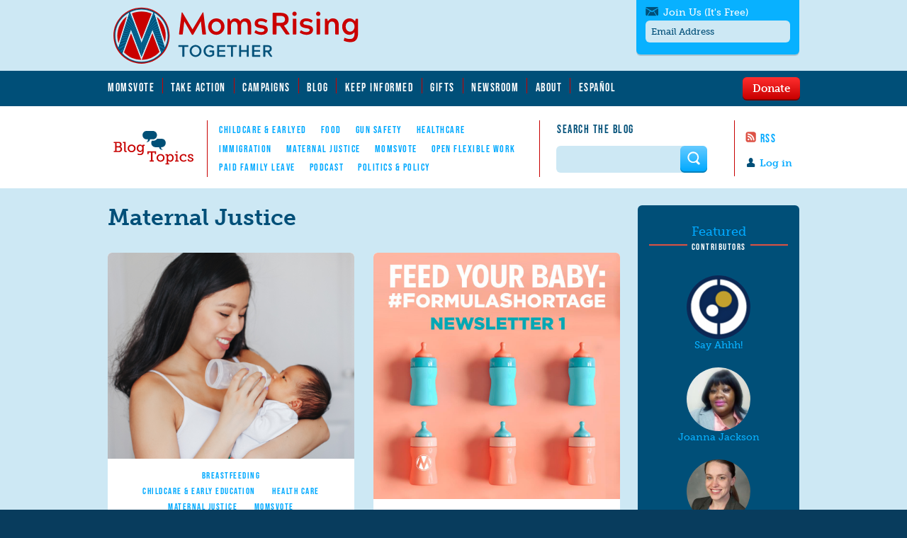

--- FILE ---
content_type: text/html; charset=utf-8
request_url: https://www.momsrising.org/blog/topics/maternal-justice?page=11
body_size: 27596
content:
<!DOCTYPE html>
<!--[if lt IE 10 ]>    <html class="lt-ie10 no-js"  lang="en" dir="ltr"> <![endif]-->
<!--[if gte IE 10]><!--> <html class="no-js"  lang="en" dir="ltr"  prefix="content: http://purl.org/rss/1.0/modules/content/
 dc: http://purl.org/dc/terms/
 foaf: http://xmlns.com/foaf/0.1/
 rdfs: http://www.w3.org/2000/01/rdf-schema#
 sioc: http://rdfs.org/sioc/ns#
 sioct: http://rdfs.org/sioc/types#
 skos: http://www.w3.org/2004/02/skos/core#
 xsd: http://www.w3.org/2001/XMLSchema#
"> <!--<![endif]-->
  <head>
    <meta charset="utf-8" />
<link rel="alternate" title="Maternal Justice" href="https://www.momsrising.org/blog/taxonomy/term/553/feed" />
<meta about="/blog/users/olivia-roskill#me" typeof="foaf:Person" rel="foaf:account" resource="/blog/users/olivia-roskill" />
<meta about="/blog/users/olivia-roskill" property="foaf:name" content="Olivia Roskill" />
<link rel="shortcut icon" href="https://www.momsrising.org/sites/default/files/favicon_0.ico" />
<script>window.dataLayer = window.dataLayer || []; window.dataLayer.push({"drupalLanguage":"en","drupalCountry":"US","userUid":0});</script>
<meta name="viewport" content="width=device-width, initial-scale=1.0" />
<meta http-equiv="X-UA-Compatible" content="IE=edge" /><script type="text/javascript">(window.NREUM||(NREUM={})).init={ajax:{deny_list:["bam.nr-data.net"]},feature_flags:["soft_nav"]};(window.NREUM||(NREUM={})).loader_config={licenseKey:"21f1b5ae3c",applicationID:"109070455",browserID:"112262553"};;/*! For license information please see nr-loader-rum-1.306.0.min.js.LICENSE.txt */
(()=>{var e,t,r={122:(e,t,r)=>{"use strict";r.d(t,{a:()=>i});var n=r(944);function i(e,t){try{if(!e||"object"!=typeof e)return(0,n.R)(3);if(!t||"object"!=typeof t)return(0,n.R)(4);const r=Object.create(Object.getPrototypeOf(t),Object.getOwnPropertyDescriptors(t)),a=0===Object.keys(r).length?e:r;for(let o in a)if(void 0!==e[o])try{if(null===e[o]){r[o]=null;continue}Array.isArray(e[o])&&Array.isArray(t[o])?r[o]=Array.from(new Set([...e[o],...t[o]])):"object"==typeof e[o]&&"object"==typeof t[o]?r[o]=i(e[o],t[o]):r[o]=e[o]}catch(e){r[o]||(0,n.R)(1,e)}return r}catch(e){(0,n.R)(2,e)}}},154:(e,t,r)=>{"use strict";r.d(t,{OF:()=>c,RI:()=>i,WN:()=>u,bv:()=>a,eN:()=>l,gm:()=>o,mw:()=>s,sb:()=>d});var n=r(863);const i="undefined"!=typeof window&&!!window.document,a="undefined"!=typeof WorkerGlobalScope&&("undefined"!=typeof self&&self instanceof WorkerGlobalScope&&self.navigator instanceof WorkerNavigator||"undefined"!=typeof globalThis&&globalThis instanceof WorkerGlobalScope&&globalThis.navigator instanceof WorkerNavigator),o=i?window:"undefined"!=typeof WorkerGlobalScope&&("undefined"!=typeof self&&self instanceof WorkerGlobalScope&&self||"undefined"!=typeof globalThis&&globalThis instanceof WorkerGlobalScope&&globalThis),s=Boolean("hidden"===o?.document?.visibilityState),c=/iPad|iPhone|iPod/.test(o.navigator?.userAgent),d=c&&"undefined"==typeof SharedWorker,u=((()=>{const e=o.navigator?.userAgent?.match(/Firefox[/\s](\d+\.\d+)/);Array.isArray(e)&&e.length>=2&&e[1]})(),Date.now()-(0,n.t)()),l=()=>"undefined"!=typeof PerformanceNavigationTiming&&o?.performance?.getEntriesByType("navigation")?.[0]?.responseStart},163:(e,t,r)=>{"use strict";r.d(t,{j:()=>E});var n=r(384),i=r(741);var a=r(555);r(860).K7.genericEvents;const o="experimental.resources",s="register",c=e=>{if(!e||"string"!=typeof e)return!1;try{document.createDocumentFragment().querySelector(e)}catch{return!1}return!0};var d=r(614),u=r(944),l=r(122);const f="[data-nr-mask]",g=e=>(0,l.a)(e,(()=>{const e={feature_flags:[],experimental:{allow_registered_children:!1,resources:!1},mask_selector:"*",block_selector:"[data-nr-block]",mask_input_options:{color:!1,date:!1,"datetime-local":!1,email:!1,month:!1,number:!1,range:!1,search:!1,tel:!1,text:!1,time:!1,url:!1,week:!1,textarea:!1,select:!1,password:!0}};return{ajax:{deny_list:void 0,block_internal:!0,enabled:!0,autoStart:!0},api:{get allow_registered_children(){return e.feature_flags.includes(s)||e.experimental.allow_registered_children},set allow_registered_children(t){e.experimental.allow_registered_children=t},duplicate_registered_data:!1},browser_consent_mode:{enabled:!1},distributed_tracing:{enabled:void 0,exclude_newrelic_header:void 0,cors_use_newrelic_header:void 0,cors_use_tracecontext_headers:void 0,allowed_origins:void 0},get feature_flags(){return e.feature_flags},set feature_flags(t){e.feature_flags=t},generic_events:{enabled:!0,autoStart:!0},harvest:{interval:30},jserrors:{enabled:!0,autoStart:!0},logging:{enabled:!0,autoStart:!0},metrics:{enabled:!0,autoStart:!0},obfuscate:void 0,page_action:{enabled:!0},page_view_event:{enabled:!0,autoStart:!0},page_view_timing:{enabled:!0,autoStart:!0},performance:{capture_marks:!1,capture_measures:!1,capture_detail:!0,resources:{get enabled(){return e.feature_flags.includes(o)||e.experimental.resources},set enabled(t){e.experimental.resources=t},asset_types:[],first_party_domains:[],ignore_newrelic:!0}},privacy:{cookies_enabled:!0},proxy:{assets:void 0,beacon:void 0},session:{expiresMs:d.wk,inactiveMs:d.BB},session_replay:{autoStart:!0,enabled:!1,preload:!1,sampling_rate:10,error_sampling_rate:100,collect_fonts:!1,inline_images:!1,fix_stylesheets:!0,mask_all_inputs:!0,get mask_text_selector(){return e.mask_selector},set mask_text_selector(t){c(t)?e.mask_selector="".concat(t,",").concat(f):""===t||null===t?e.mask_selector=f:(0,u.R)(5,t)},get block_class(){return"nr-block"},get ignore_class(){return"nr-ignore"},get mask_text_class(){return"nr-mask"},get block_selector(){return e.block_selector},set block_selector(t){c(t)?e.block_selector+=",".concat(t):""!==t&&(0,u.R)(6,t)},get mask_input_options(){return e.mask_input_options},set mask_input_options(t){t&&"object"==typeof t?e.mask_input_options={...t,password:!0}:(0,u.R)(7,t)}},session_trace:{enabled:!0,autoStart:!0},soft_navigations:{enabled:!0,autoStart:!0},spa:{enabled:!0,autoStart:!0},ssl:void 0,user_actions:{enabled:!0,elementAttributes:["id","className","tagName","type"]}}})());var p=r(154),m=r(324);let h=0;const v={buildEnv:m.F3,distMethod:m.Xs,version:m.xv,originTime:p.WN},b={consented:!1},y={appMetadata:{},get consented(){return this.session?.state?.consent||b.consented},set consented(e){b.consented=e},customTransaction:void 0,denyList:void 0,disabled:!1,harvester:void 0,isolatedBacklog:!1,isRecording:!1,loaderType:void 0,maxBytes:3e4,obfuscator:void 0,onerror:void 0,ptid:void 0,releaseIds:{},session:void 0,timeKeeper:void 0,registeredEntities:[],jsAttributesMetadata:{bytes:0},get harvestCount(){return++h}},_=e=>{const t=(0,l.a)(e,y),r=Object.keys(v).reduce((e,t)=>(e[t]={value:v[t],writable:!1,configurable:!0,enumerable:!0},e),{});return Object.defineProperties(t,r)};var w=r(701);const x=e=>{const t=e.startsWith("http");e+="/",r.p=t?e:"https://"+e};var S=r(836),k=r(241);const R={accountID:void 0,trustKey:void 0,agentID:void 0,licenseKey:void 0,applicationID:void 0,xpid:void 0},A=e=>(0,l.a)(e,R),T=new Set;function E(e,t={},r,o){let{init:s,info:c,loader_config:d,runtime:u={},exposed:l=!0}=t;if(!c){const e=(0,n.pV)();s=e.init,c=e.info,d=e.loader_config}e.init=g(s||{}),e.loader_config=A(d||{}),c.jsAttributes??={},p.bv&&(c.jsAttributes.isWorker=!0),e.info=(0,a.D)(c);const f=e.init,m=[c.beacon,c.errorBeacon];T.has(e.agentIdentifier)||(f.proxy.assets&&(x(f.proxy.assets),m.push(f.proxy.assets)),f.proxy.beacon&&m.push(f.proxy.beacon),e.beacons=[...m],function(e){const t=(0,n.pV)();Object.getOwnPropertyNames(i.W.prototype).forEach(r=>{const n=i.W.prototype[r];if("function"!=typeof n||"constructor"===n)return;let a=t[r];e[r]&&!1!==e.exposed&&"micro-agent"!==e.runtime?.loaderType&&(t[r]=(...t)=>{const n=e[r](...t);return a?a(...t):n})})}(e),(0,n.US)("activatedFeatures",w.B),e.runSoftNavOverSpa&&=!0===f.soft_navigations.enabled&&f.feature_flags.includes("soft_nav")),u.denyList=[...f.ajax.deny_list||[],...f.ajax.block_internal?m:[]],u.ptid=e.agentIdentifier,u.loaderType=r,e.runtime=_(u),T.has(e.agentIdentifier)||(e.ee=S.ee.get(e.agentIdentifier),e.exposed=l,(0,k.W)({agentIdentifier:e.agentIdentifier,drained:!!w.B?.[e.agentIdentifier],type:"lifecycle",name:"initialize",feature:void 0,data:e.config})),T.add(e.agentIdentifier)}},234:(e,t,r)=>{"use strict";r.d(t,{W:()=>a});var n=r(836),i=r(687);class a{constructor(e,t){this.agentIdentifier=e,this.ee=n.ee.get(e),this.featureName=t,this.blocked=!1}deregisterDrain(){(0,i.x3)(this.agentIdentifier,this.featureName)}}},241:(e,t,r)=>{"use strict";r.d(t,{W:()=>a});var n=r(154);const i="newrelic";function a(e={}){try{n.gm.dispatchEvent(new CustomEvent(i,{detail:e}))}catch(e){}}},261:(e,t,r)=>{"use strict";r.d(t,{$9:()=>d,BL:()=>s,CH:()=>g,Dl:()=>_,Fw:()=>y,PA:()=>h,Pl:()=>n,Pv:()=>k,Tb:()=>l,U2:()=>a,V1:()=>S,Wb:()=>x,bt:()=>b,cD:()=>v,d3:()=>w,dT:()=>c,eY:()=>p,fF:()=>f,hG:()=>i,k6:()=>o,nb:()=>m,o5:()=>u});const n="api-",i="addPageAction",a="addToTrace",o="addRelease",s="finished",c="interaction",d="log",u="noticeError",l="pauseReplay",f="recordCustomEvent",g="recordReplay",p="register",m="setApplicationVersion",h="setCurrentRouteName",v="setCustomAttribute",b="setErrorHandler",y="setPageViewName",_="setUserId",w="start",x="wrapLogger",S="measure",k="consent"},289:(e,t,r)=>{"use strict";r.d(t,{GG:()=>o,Qr:()=>c,sB:()=>s});var n=r(878),i=r(389);function a(){return"undefined"==typeof document||"complete"===document.readyState}function o(e,t){if(a())return e();const r=(0,i.J)(e),o=setInterval(()=>{a()&&(clearInterval(o),r())},500);(0,n.sp)("load",r,t)}function s(e){if(a())return e();(0,n.DD)("DOMContentLoaded",e)}function c(e){if(a())return e();(0,n.sp)("popstate",e)}},324:(e,t,r)=>{"use strict";r.d(t,{F3:()=>i,Xs:()=>a,xv:()=>n});const n="1.306.0",i="PROD",a="CDN"},374:(e,t,r)=>{r.nc=(()=>{try{return document?.currentScript?.nonce}catch(e){}return""})()},384:(e,t,r)=>{"use strict";r.d(t,{NT:()=>o,US:()=>u,Zm:()=>s,bQ:()=>d,dV:()=>c,pV:()=>l});var n=r(154),i=r(863),a=r(910);const o={beacon:"bam.nr-data.net",errorBeacon:"bam.nr-data.net"};function s(){return n.gm.NREUM||(n.gm.NREUM={}),void 0===n.gm.newrelic&&(n.gm.newrelic=n.gm.NREUM),n.gm.NREUM}function c(){let e=s();return e.o||(e.o={ST:n.gm.setTimeout,SI:n.gm.setImmediate||n.gm.setInterval,CT:n.gm.clearTimeout,XHR:n.gm.XMLHttpRequest,REQ:n.gm.Request,EV:n.gm.Event,PR:n.gm.Promise,MO:n.gm.MutationObserver,FETCH:n.gm.fetch,WS:n.gm.WebSocket},(0,a.i)(...Object.values(e.o))),e}function d(e,t){let r=s();r.initializedAgents??={},t.initializedAt={ms:(0,i.t)(),date:new Date},r.initializedAgents[e]=t}function u(e,t){s()[e]=t}function l(){return function(){let e=s();const t=e.info||{};e.info={beacon:o.beacon,errorBeacon:o.errorBeacon,...t}}(),function(){let e=s();const t=e.init||{};e.init={...t}}(),c(),function(){let e=s();const t=e.loader_config||{};e.loader_config={...t}}(),s()}},389:(e,t,r)=>{"use strict";function n(e,t=500,r={}){const n=r?.leading||!1;let i;return(...r)=>{n&&void 0===i&&(e.apply(this,r),i=setTimeout(()=>{i=clearTimeout(i)},t)),n||(clearTimeout(i),i=setTimeout(()=>{e.apply(this,r)},t))}}function i(e){let t=!1;return(...r)=>{t||(t=!0,e.apply(this,r))}}r.d(t,{J:()=>i,s:()=>n})},555:(e,t,r)=>{"use strict";r.d(t,{D:()=>s,f:()=>o});var n=r(384),i=r(122);const a={beacon:n.NT.beacon,errorBeacon:n.NT.errorBeacon,licenseKey:void 0,applicationID:void 0,sa:void 0,queueTime:void 0,applicationTime:void 0,ttGuid:void 0,user:void 0,account:void 0,product:void 0,extra:void 0,jsAttributes:{},userAttributes:void 0,atts:void 0,transactionName:void 0,tNamePlain:void 0};function o(e){try{return!!e.licenseKey&&!!e.errorBeacon&&!!e.applicationID}catch(e){return!1}}const s=e=>(0,i.a)(e,a)},566:(e,t,r)=>{"use strict";r.d(t,{LA:()=>s,bz:()=>o});var n=r(154);const i="xxxxxxxx-xxxx-4xxx-yxxx-xxxxxxxxxxxx";function a(e,t){return e?15&e[t]:16*Math.random()|0}function o(){const e=n.gm?.crypto||n.gm?.msCrypto;let t,r=0;return e&&e.getRandomValues&&(t=e.getRandomValues(new Uint8Array(30))),i.split("").map(e=>"x"===e?a(t,r++).toString(16):"y"===e?(3&a()|8).toString(16):e).join("")}function s(e){const t=n.gm?.crypto||n.gm?.msCrypto;let r,i=0;t&&t.getRandomValues&&(r=t.getRandomValues(new Uint8Array(e)));const o=[];for(var s=0;s<e;s++)o.push(a(r,i++).toString(16));return o.join("")}},606:(e,t,r)=>{"use strict";r.d(t,{i:()=>a});var n=r(908);a.on=o;var i=a.handlers={};function a(e,t,r,a){o(a||n.d,i,e,t,r)}function o(e,t,r,i,a){a||(a="feature"),e||(e=n.d);var o=t[a]=t[a]||{};(o[r]=o[r]||[]).push([e,i])}},607:(e,t,r)=>{"use strict";r.d(t,{W:()=>n});const n=(0,r(566).bz)()},614:(e,t,r)=>{"use strict";r.d(t,{BB:()=>o,H3:()=>n,g:()=>d,iL:()=>c,tS:()=>s,uh:()=>i,wk:()=>a});const n="NRBA",i="SESSION",a=144e5,o=18e5,s={STARTED:"session-started",PAUSE:"session-pause",RESET:"session-reset",RESUME:"session-resume",UPDATE:"session-update"},c={SAME_TAB:"same-tab",CROSS_TAB:"cross-tab"},d={OFF:0,FULL:1,ERROR:2}},630:(e,t,r)=>{"use strict";r.d(t,{T:()=>n});const n=r(860).K7.pageViewEvent},646:(e,t,r)=>{"use strict";r.d(t,{y:()=>n});class n{constructor(e){this.contextId=e}}},687:(e,t,r)=>{"use strict";r.d(t,{Ak:()=>d,Ze:()=>f,x3:()=>u});var n=r(241),i=r(836),a=r(606),o=r(860),s=r(646);const c={};function d(e,t){const r={staged:!1,priority:o.P3[t]||0};l(e),c[e].get(t)||c[e].set(t,r)}function u(e,t){e&&c[e]&&(c[e].get(t)&&c[e].delete(t),p(e,t,!1),c[e].size&&g(e))}function l(e){if(!e)throw new Error("agentIdentifier required");c[e]||(c[e]=new Map)}function f(e="",t="feature",r=!1){if(l(e),!e||!c[e].get(t)||r)return p(e,t);c[e].get(t).staged=!0,g(e)}function g(e){const t=Array.from(c[e]);t.every(([e,t])=>t.staged)&&(t.sort((e,t)=>e[1].priority-t[1].priority),t.forEach(([t])=>{c[e].delete(t),p(e,t)}))}function p(e,t,r=!0){const o=e?i.ee.get(e):i.ee,c=a.i.handlers;if(!o.aborted&&o.backlog&&c){if((0,n.W)({agentIdentifier:e,type:"lifecycle",name:"drain",feature:t}),r){const e=o.backlog[t],r=c[t];if(r){for(let t=0;e&&t<e.length;++t)m(e[t],r);Object.entries(r).forEach(([e,t])=>{Object.values(t||{}).forEach(t=>{t[0]?.on&&t[0]?.context()instanceof s.y&&t[0].on(e,t[1])})})}}o.isolatedBacklog||delete c[t],o.backlog[t]=null,o.emit("drain-"+t,[])}}function m(e,t){var r=e[1];Object.values(t[r]||{}).forEach(t=>{var r=e[0];if(t[0]===r){var n=t[1],i=e[3],a=e[2];n.apply(i,a)}})}},699:(e,t,r)=>{"use strict";r.d(t,{It:()=>a,KC:()=>s,No:()=>i,qh:()=>o});var n=r(860);const i=16e3,a=1e6,o="SESSION_ERROR",s={[n.K7.logging]:!0,[n.K7.genericEvents]:!1,[n.K7.jserrors]:!1,[n.K7.ajax]:!1}},701:(e,t,r)=>{"use strict";r.d(t,{B:()=>a,t:()=>o});var n=r(241);const i=new Set,a={};function o(e,t){const r=t.agentIdentifier;a[r]??={},e&&"object"==typeof e&&(i.has(r)||(t.ee.emit("rumresp",[e]),a[r]=e,i.add(r),(0,n.W)({agentIdentifier:r,loaded:!0,drained:!0,type:"lifecycle",name:"load",feature:void 0,data:e})))}},741:(e,t,r)=>{"use strict";r.d(t,{W:()=>a});var n=r(944),i=r(261);class a{#e(e,...t){if(this[e]!==a.prototype[e])return this[e](...t);(0,n.R)(35,e)}addPageAction(e,t){return this.#e(i.hG,e,t)}register(e){return this.#e(i.eY,e)}recordCustomEvent(e,t){return this.#e(i.fF,e,t)}setPageViewName(e,t){return this.#e(i.Fw,e,t)}setCustomAttribute(e,t,r){return this.#e(i.cD,e,t,r)}noticeError(e,t){return this.#e(i.o5,e,t)}setUserId(e){return this.#e(i.Dl,e)}setApplicationVersion(e){return this.#e(i.nb,e)}setErrorHandler(e){return this.#e(i.bt,e)}addRelease(e,t){return this.#e(i.k6,e,t)}log(e,t){return this.#e(i.$9,e,t)}start(){return this.#e(i.d3)}finished(e){return this.#e(i.BL,e)}recordReplay(){return this.#e(i.CH)}pauseReplay(){return this.#e(i.Tb)}addToTrace(e){return this.#e(i.U2,e)}setCurrentRouteName(e){return this.#e(i.PA,e)}interaction(e){return this.#e(i.dT,e)}wrapLogger(e,t,r){return this.#e(i.Wb,e,t,r)}measure(e,t){return this.#e(i.V1,e,t)}consent(e){return this.#e(i.Pv,e)}}},782:(e,t,r)=>{"use strict";r.d(t,{T:()=>n});const n=r(860).K7.pageViewTiming},836:(e,t,r)=>{"use strict";r.d(t,{P:()=>s,ee:()=>c});var n=r(384),i=r(990),a=r(646),o=r(607);const s="nr@context:".concat(o.W),c=function e(t,r){var n={},o={},u={},l=!1;try{l=16===r.length&&d.initializedAgents?.[r]?.runtime.isolatedBacklog}catch(e){}var f={on:p,addEventListener:p,removeEventListener:function(e,t){var r=n[e];if(!r)return;for(var i=0;i<r.length;i++)r[i]===t&&r.splice(i,1)},emit:function(e,r,n,i,a){!1!==a&&(a=!0);if(c.aborted&&!i)return;t&&a&&t.emit(e,r,n);var s=g(n);m(e).forEach(e=>{e.apply(s,r)});var d=v()[o[e]];d&&d.push([f,e,r,s]);return s},get:h,listeners:m,context:g,buffer:function(e,t){const r=v();if(t=t||"feature",f.aborted)return;Object.entries(e||{}).forEach(([e,n])=>{o[n]=t,t in r||(r[t]=[])})},abort:function(){f._aborted=!0,Object.keys(f.backlog).forEach(e=>{delete f.backlog[e]})},isBuffering:function(e){return!!v()[o[e]]},debugId:r,backlog:l?{}:t&&"object"==typeof t.backlog?t.backlog:{},isolatedBacklog:l};return Object.defineProperty(f,"aborted",{get:()=>{let e=f._aborted||!1;return e||(t&&(e=t.aborted),e)}}),f;function g(e){return e&&e instanceof a.y?e:e?(0,i.I)(e,s,()=>new a.y(s)):new a.y(s)}function p(e,t){n[e]=m(e).concat(t)}function m(e){return n[e]||[]}function h(t){return u[t]=u[t]||e(f,t)}function v(){return f.backlog}}(void 0,"globalEE"),d=(0,n.Zm)();d.ee||(d.ee=c)},843:(e,t,r)=>{"use strict";r.d(t,{G:()=>a,u:()=>i});var n=r(878);function i(e,t=!1,r,i){(0,n.DD)("visibilitychange",function(){if(t)return void("hidden"===document.visibilityState&&e());e(document.visibilityState)},r,i)}function a(e,t,r){(0,n.sp)("pagehide",e,t,r)}},860:(e,t,r)=>{"use strict";r.d(t,{$J:()=>u,K7:()=>c,P3:()=>d,XX:()=>i,Yy:()=>s,df:()=>a,qY:()=>n,v4:()=>o});const n="events",i="jserrors",a="browser/blobs",o="rum",s="browser/logs",c={ajax:"ajax",genericEvents:"generic_events",jserrors:i,logging:"logging",metrics:"metrics",pageAction:"page_action",pageViewEvent:"page_view_event",pageViewTiming:"page_view_timing",sessionReplay:"session_replay",sessionTrace:"session_trace",softNav:"soft_navigations",spa:"spa"},d={[c.pageViewEvent]:1,[c.pageViewTiming]:2,[c.metrics]:3,[c.jserrors]:4,[c.spa]:5,[c.ajax]:6,[c.sessionTrace]:7,[c.softNav]:8,[c.sessionReplay]:9,[c.logging]:10,[c.genericEvents]:11},u={[c.pageViewEvent]:o,[c.pageViewTiming]:n,[c.ajax]:n,[c.spa]:n,[c.softNav]:n,[c.metrics]:i,[c.jserrors]:i,[c.sessionTrace]:a,[c.sessionReplay]:a,[c.logging]:s,[c.genericEvents]:"ins"}},863:(e,t,r)=>{"use strict";function n(){return Math.floor(performance.now())}r.d(t,{t:()=>n})},878:(e,t,r)=>{"use strict";function n(e,t){return{capture:e,passive:!1,signal:t}}function i(e,t,r=!1,i){window.addEventListener(e,t,n(r,i))}function a(e,t,r=!1,i){document.addEventListener(e,t,n(r,i))}r.d(t,{DD:()=>a,jT:()=>n,sp:()=>i})},908:(e,t,r)=>{"use strict";r.d(t,{d:()=>n,p:()=>i});var n=r(836).ee.get("handle");function i(e,t,r,i,a){a?(a.buffer([e],i),a.emit(e,t,r)):(n.buffer([e],i),n.emit(e,t,r))}},910:(e,t,r)=>{"use strict";r.d(t,{i:()=>a});var n=r(944);const i=new Map;function a(...e){return e.every(e=>{if(i.has(e))return i.get(e);const t="function"==typeof e?e.toString():"",r=t.includes("[native code]"),a=t.includes("nrWrapper");return r||a||(0,n.R)(64,e?.name||t),i.set(e,r),r})}},944:(e,t,r)=>{"use strict";r.d(t,{R:()=>i});var n=r(241);function i(e,t){"function"==typeof console.debug&&(console.debug("New Relic Warning: https://github.com/newrelic/newrelic-browser-agent/blob/main/docs/warning-codes.md#".concat(e),t),(0,n.W)({agentIdentifier:null,drained:null,type:"data",name:"warn",feature:"warn",data:{code:e,secondary:t}}))}},969:(e,t,r)=>{"use strict";r.d(t,{TZ:()=>n,XG:()=>s,rs:()=>i,xV:()=>o,z_:()=>a});const n=r(860).K7.metrics,i="sm",a="cm",o="storeSupportabilityMetrics",s="storeEventMetrics"},990:(e,t,r)=>{"use strict";r.d(t,{I:()=>i});var n=Object.prototype.hasOwnProperty;function i(e,t,r){if(n.call(e,t))return e[t];var i=r();if(Object.defineProperty&&Object.keys)try{return Object.defineProperty(e,t,{value:i,writable:!0,enumerable:!1}),i}catch(e){}return e[t]=i,i}}},n={};function i(e){var t=n[e];if(void 0!==t)return t.exports;var a=n[e]={exports:{}};return r[e](a,a.exports,i),a.exports}i.m=r,i.d=(e,t)=>{for(var r in t)i.o(t,r)&&!i.o(e,r)&&Object.defineProperty(e,r,{enumerable:!0,get:t[r]})},i.f={},i.e=e=>Promise.all(Object.keys(i.f).reduce((t,r)=>(i.f[r](e,t),t),[])),i.u=e=>"nr-rum-1.306.0.min.js",i.o=(e,t)=>Object.prototype.hasOwnProperty.call(e,t),e={},t="NRBA-1.306.0.PROD:",i.l=(r,n,a,o)=>{if(e[r])e[r].push(n);else{var s,c;if(void 0!==a)for(var d=document.getElementsByTagName("script"),u=0;u<d.length;u++){var l=d[u];if(l.getAttribute("src")==r||l.getAttribute("data-webpack")==t+a){s=l;break}}if(!s){c=!0;var f={296:"sha512-XHJAyYwsxAD4jnOFenBf2aq49/pv28jKOJKs7YGQhagYYI2Zk8nHflZPdd7WiilkmEkgIZQEFX4f1AJMoyzKwA=="};(s=document.createElement("script")).charset="utf-8",i.nc&&s.setAttribute("nonce",i.nc),s.setAttribute("data-webpack",t+a),s.src=r,0!==s.src.indexOf(window.location.origin+"/")&&(s.crossOrigin="anonymous"),f[o]&&(s.integrity=f[o])}e[r]=[n];var g=(t,n)=>{s.onerror=s.onload=null,clearTimeout(p);var i=e[r];if(delete e[r],s.parentNode&&s.parentNode.removeChild(s),i&&i.forEach(e=>e(n)),t)return t(n)},p=setTimeout(g.bind(null,void 0,{type:"timeout",target:s}),12e4);s.onerror=g.bind(null,s.onerror),s.onload=g.bind(null,s.onload),c&&document.head.appendChild(s)}},i.r=e=>{"undefined"!=typeof Symbol&&Symbol.toStringTag&&Object.defineProperty(e,Symbol.toStringTag,{value:"Module"}),Object.defineProperty(e,"__esModule",{value:!0})},i.p="https://js-agent.newrelic.com/",(()=>{var e={374:0,840:0};i.f.j=(t,r)=>{var n=i.o(e,t)?e[t]:void 0;if(0!==n)if(n)r.push(n[2]);else{var a=new Promise((r,i)=>n=e[t]=[r,i]);r.push(n[2]=a);var o=i.p+i.u(t),s=new Error;i.l(o,r=>{if(i.o(e,t)&&(0!==(n=e[t])&&(e[t]=void 0),n)){var a=r&&("load"===r.type?"missing":r.type),o=r&&r.target&&r.target.src;s.message="Loading chunk "+t+" failed: ("+a+": "+o+")",s.name="ChunkLoadError",s.type=a,s.request=o,n[1](s)}},"chunk-"+t,t)}};var t=(t,r)=>{var n,a,[o,s,c]=r,d=0;if(o.some(t=>0!==e[t])){for(n in s)i.o(s,n)&&(i.m[n]=s[n]);if(c)c(i)}for(t&&t(r);d<o.length;d++)a=o[d],i.o(e,a)&&e[a]&&e[a][0](),e[a]=0},r=self["webpackChunk:NRBA-1.306.0.PROD"]=self["webpackChunk:NRBA-1.306.0.PROD"]||[];r.forEach(t.bind(null,0)),r.push=t.bind(null,r.push.bind(r))})(),(()=>{"use strict";i(374);var e=i(566),t=i(741);class r extends t.W{agentIdentifier=(0,e.LA)(16)}var n=i(860);const a=Object.values(n.K7);var o=i(163);var s=i(908),c=i(863),d=i(261),u=i(241),l=i(944),f=i(701),g=i(969);function p(e,t,i,a){const o=a||i;!o||o[e]&&o[e]!==r.prototype[e]||(o[e]=function(){(0,s.p)(g.xV,["API/"+e+"/called"],void 0,n.K7.metrics,i.ee),(0,u.W)({agentIdentifier:i.agentIdentifier,drained:!!f.B?.[i.agentIdentifier],type:"data",name:"api",feature:d.Pl+e,data:{}});try{return t.apply(this,arguments)}catch(e){(0,l.R)(23,e)}})}function m(e,t,r,n,i){const a=e.info;null===r?delete a.jsAttributes[t]:a.jsAttributes[t]=r,(i||null===r)&&(0,s.p)(d.Pl+n,[(0,c.t)(),t,r],void 0,"session",e.ee)}var h=i(687),v=i(234),b=i(289),y=i(154),_=i(384);const w=e=>y.RI&&!0===e?.privacy.cookies_enabled;function x(e){return!!(0,_.dV)().o.MO&&w(e)&&!0===e?.session_trace.enabled}var S=i(389),k=i(699);class R extends v.W{constructor(e,t){super(e.agentIdentifier,t),this.agentRef=e,this.abortHandler=void 0,this.featAggregate=void 0,this.loadedSuccessfully=void 0,this.onAggregateImported=new Promise(e=>{this.loadedSuccessfully=e}),this.deferred=Promise.resolve(),!1===e.init[this.featureName].autoStart?this.deferred=new Promise((t,r)=>{this.ee.on("manual-start-all",(0,S.J)(()=>{(0,h.Ak)(e.agentIdentifier,this.featureName),t()}))}):(0,h.Ak)(e.agentIdentifier,t)}importAggregator(e,t,r={}){if(this.featAggregate)return;const n=async()=>{let n;await this.deferred;try{if(w(e.init)){const{setupAgentSession:t}=await i.e(296).then(i.bind(i,305));n=t(e)}}catch(e){(0,l.R)(20,e),this.ee.emit("internal-error",[e]),(0,s.p)(k.qh,[e],void 0,this.featureName,this.ee)}try{if(!this.#t(this.featureName,n,e.init))return(0,h.Ze)(this.agentIdentifier,this.featureName),void this.loadedSuccessfully(!1);const{Aggregate:i}=await t();this.featAggregate=new i(e,r),e.runtime.harvester.initializedAggregates.push(this.featAggregate),this.loadedSuccessfully(!0)}catch(e){(0,l.R)(34,e),this.abortHandler?.(),(0,h.Ze)(this.agentIdentifier,this.featureName,!0),this.loadedSuccessfully(!1),this.ee&&this.ee.abort()}};y.RI?(0,b.GG)(()=>n(),!0):n()}#t(e,t,r){if(this.blocked)return!1;switch(e){case n.K7.sessionReplay:return x(r)&&!!t;case n.K7.sessionTrace:return!!t;default:return!0}}}var A=i(630),T=i(614);class E extends R{static featureName=A.T;constructor(e){var t;super(e,A.T),this.setupInspectionEvents(e.agentIdentifier),t=e,p(d.Fw,function(e,r){"string"==typeof e&&("/"!==e.charAt(0)&&(e="/"+e),t.runtime.customTransaction=(r||"http://custom.transaction")+e,(0,s.p)(d.Pl+d.Fw,[(0,c.t)()],void 0,void 0,t.ee))},t),this.importAggregator(e,()=>i.e(296).then(i.bind(i,943)))}setupInspectionEvents(e){const t=(t,r)=>{t&&(0,u.W)({agentIdentifier:e,timeStamp:t.timeStamp,loaded:"complete"===t.target.readyState,type:"window",name:r,data:t.target.location+""})};(0,b.sB)(e=>{t(e,"DOMContentLoaded")}),(0,b.GG)(e=>{t(e,"load")}),(0,b.Qr)(e=>{t(e,"navigate")}),this.ee.on(T.tS.UPDATE,(t,r)=>{(0,u.W)({agentIdentifier:e,type:"lifecycle",name:"session",data:r})})}}var N=i(843),I=i(782);class j extends R{static featureName=I.T;constructor(e){super(e,I.T),y.RI&&((0,N.u)(()=>(0,s.p)("docHidden",[(0,c.t)()],void 0,I.T,this.ee),!0),(0,N.G)(()=>(0,s.p)("winPagehide",[(0,c.t)()],void 0,I.T,this.ee)),this.importAggregator(e,()=>i.e(296).then(i.bind(i,117))))}}class P extends R{static featureName=g.TZ;constructor(e){super(e,g.TZ),y.RI&&document.addEventListener("securitypolicyviolation",e=>{(0,s.p)(g.xV,["Generic/CSPViolation/Detected"],void 0,this.featureName,this.ee)}),this.importAggregator(e,()=>i.e(296).then(i.bind(i,623)))}}new class extends r{constructor(e){var t;(super(),y.gm)?(this.features={},(0,_.bQ)(this.agentIdentifier,this),this.desiredFeatures=new Set(e.features||[]),this.desiredFeatures.add(E),this.runSoftNavOverSpa=[...this.desiredFeatures].some(e=>e.featureName===n.K7.softNav),(0,o.j)(this,e,e.loaderType||"agent"),t=this,p(d.cD,function(e,r,n=!1){if("string"==typeof e){if(["string","number","boolean"].includes(typeof r)||null===r)return m(t,e,r,d.cD,n);(0,l.R)(40,typeof r)}else(0,l.R)(39,typeof e)},t),function(e){p(d.Dl,function(t){if("string"==typeof t||null===t)return m(e,"enduser.id",t,d.Dl,!0);(0,l.R)(41,typeof t)},e)}(this),function(e){p(d.nb,function(t){if("string"==typeof t||null===t)return m(e,"application.version",t,d.nb,!1);(0,l.R)(42,typeof t)},e)}(this),function(e){p(d.d3,function(){e.ee.emit("manual-start-all")},e)}(this),function(e){p(d.Pv,function(t=!0){if("boolean"==typeof t){if((0,s.p)(d.Pl+d.Pv,[t],void 0,"session",e.ee),e.runtime.consented=t,t){const t=e.features.page_view_event;t.onAggregateImported.then(e=>{const r=t.featAggregate;e&&!r.sentRum&&r.sendRum()})}}else(0,l.R)(65,typeof t)},e)}(this),this.run()):(0,l.R)(21)}get config(){return{info:this.info,init:this.init,loader_config:this.loader_config,runtime:this.runtime}}get api(){return this}run(){try{const e=function(e){const t={};return a.forEach(r=>{t[r]=!!e[r]?.enabled}),t}(this.init),t=[...this.desiredFeatures];t.sort((e,t)=>n.P3[e.featureName]-n.P3[t.featureName]),t.forEach(t=>{if(!e[t.featureName]&&t.featureName!==n.K7.pageViewEvent)return;if(this.runSoftNavOverSpa&&t.featureName===n.K7.spa)return;if(!this.runSoftNavOverSpa&&t.featureName===n.K7.softNav)return;const r=function(e){switch(e){case n.K7.ajax:return[n.K7.jserrors];case n.K7.sessionTrace:return[n.K7.ajax,n.K7.pageViewEvent];case n.K7.sessionReplay:return[n.K7.sessionTrace];case n.K7.pageViewTiming:return[n.K7.pageViewEvent];default:return[]}}(t.featureName).filter(e=>!(e in this.features));r.length>0&&(0,l.R)(36,{targetFeature:t.featureName,missingDependencies:r}),this.features[t.featureName]=new t(this)})}catch(e){(0,l.R)(22,e);for(const e in this.features)this.features[e].abortHandler?.();const t=(0,_.Zm)();delete t.initializedAgents[this.agentIdentifier]?.features,delete this.sharedAggregator;return t.ee.get(this.agentIdentifier).abort(),!1}}}({features:[E,j,P],loaderType:"lite"})})()})();</script>
<meta name="abstract" content="Where moms and people who love them go to change our world" />
<meta name="keywords" content="MomsRising, moms rising, Kristin Rowe-Finkbeiner, Donna Norton, Monifa Bandele, equal pay, workplace justice, workplace fairness, healthcare access, health care access, paid leave, paid sick leave, paid family leave, school to prison pipeline, gun control, gun safety, Workplace Justice, Healthy Kids, Maternal Justice, Early Care &amp; Education, Federal Budget, voting, Gun Safety, Healthcare, Immigration, advocacy, grassroots" />
<meta name="news_keywords" content="MomsRising, moms rising, Kristin Rowe-Finkbeiner, Donna Norton, Monifa Bandele, equal pay, workplace justice, workplace fairness, healthcare access, health care access, paid leave, paid sick leave, paid family leave, school to prison pipeline, gun control, gun safety, Workplace Justice, Healthy Kids, Maternal Justice, Early Care &amp; Education, Federal Budget, voting, Gun Safety, Healthcare, Immigration, advocacy, grassroots" />
<meta name="generator" content="Drupal 7 (https://www.drupal.org)" />
<meta name="rights" content="Copyright MomsRising" />
<link rel="image_src" href="https://www.momsrising.org/sites/default/files/styles/retina_quality/public/2019/05/20/M-logo-1200x630.png" />
<link rel="canonical" href="https://www.momsrising.org/blog/topics/maternal-justice" />
<link rel="shortlink" href="https://www.momsrising.org/taxonomy/term/553" />
<meta property="fb:app_id" content="8321461609" />
<meta property="og:site_name" content="MomsRising" />
<meta property="og:type" content="website" />
<meta property="og:url" content="https://www.momsrising.org/blog/topics/maternal-justice" />
<meta property="og:title" content="Maternal Justice" />
<meta property="og:image" content="https://www.momsrising.org/sites/default/files/styles/retina_quality/public/2019/05/20/M-logo-1200x630.png" />
<meta property="og:image:secure_url" content="https://www.momsrising.org/sites/default/files/styles/retina_quality/public/2019/05/20/M-logo-1200x630.png" />
    <title>Maternal Justice | Page 12 | MomsRising</title>

    <link rel="stylesheet" href="https://www.momsrising.org/sites/default/files/css/css_xE-rWrJf-fncB6ztZfd2huxqgxu4WO-qwma6Xer30m4.css" />
<link rel="stylesheet" href="https://www.momsrising.org/sites/default/files/css/css_P9eX973BVizfOZRMnadx7cZZe05GumQlXy4Jfv213qU.css" />
<link rel="stylesheet" href="https://www.momsrising.org/sites/default/files/css/css_OV-z7LW0o4QAi6ybAM3Nmsac-CBGkMLxogshY1OTpcI.css" />
<link rel="stylesheet" href="https://www.momsrising.org/sites/default/files/css/css_QwpUXzcxI-R5h6nb3krJB9kkPEGuSErdeJiyITIV0Es.css" media="print" />
<link rel="stylesheet" href="https://www.momsrising.org/sites/default/files/css/css_GTVeKmuUrl1YMGWpt_I4HvDvli4-9vBV-JB4OthThEs.css" />

<!--[if lt IE 9]>
<link rel="stylesheet" href="https://www.momsrising.org/sites/default/files/css/css_6-NIf9i8VwJRE_JZjB5TomvkywFId96ujlZ9pjEtS9k.css" />
<![endif]-->

<!--[if (gte IE 9)|(gt IEMobile 7)|(!IE)]><!-->
<link rel="stylesheet" href="https://www.momsrising.org/sites/default/files/css/css_tvWEeOc6BYrhdOAm2wjgSiQEQEY4LAbAnSXKXAihehY.css" />
<!--<![endif]-->
    <script src="https://www.momsrising.org/sites/default/files/js/js_1ue13g-FtEDWPrztaJM5CUaoq0u9l_ZB5haBZxUfUsI.js"></script>
<script src="https://www.momsrising.org/sites/all/libraries/modernizr/modernizr.custom.14715.js?t7xy2d"></script>
<script src="https://www.momsrising.org/sites/default/files/js/js_YD9ro0PAqY25gGWrTki6TjRUG8TdokmmxjfqpNNfzVU.js"></script>
<script src="https://www.momsrising.org/sites/default/files/js/js_onbE0n0cQY6KTDQtHO_E27UBymFC-RuqypZZ6Zxez-o.js"></script>
<script src="https://www.momsrising.org/sites/default/files/js/js_gHk2gWJ_Qw_jU2qRiUmSl7d8oly1Cx7lQFrqcp3RXcI.js"></script>
<script src="https://www.momsrising.org/sites/default/files/js/js_6Xc-WapHWPaW6dwP8DnvMkPOOuHHioWA92-Mg8wyVsk.js"></script>
<script>(function(i,s,o,g,r,a,m){i["GoogleAnalyticsObject"]=r;i[r]=i[r]||function(){(i[r].q=i[r].q||[]).push(arguments)},i[r].l=1*new Date();a=s.createElement(o),m=s.getElementsByTagName(o)[0];a.async=1;a.src=g;m.parentNode.insertBefore(a,m)})(window,document,"script","https://www.google-analytics.com/analytics.js","ga");ga("create", "UA-1726388-1", {"cookieDomain":"auto"});ga("send", "pageview");</script>
<script src="https://www.momsrising.org/sites/default/files/js/js_Sf4l37Qnt7_Qv9gkWnk029ceLAIXWTpRphhYmBMvE8A.js"></script>
<script src="//use.typekit.net/dgy8phf.js"></script>
<script>try{Typekit.load();}catch(e){}</script>
<script src="https://www.momsrising.org/sites/default/files/js/js_tonBUmCokyOSJKw44WAvOikEh7wC3sJyS_esl3gnkKg.js"></script>
<script>jQuery.extend(Drupal.settings, {"basePath":"\/","pathPrefix":"","setHasJsCookie":0,"ajaxPageState":{"theme":"momsrising_together","theme_token":"W0qH1mfdIY_fprHljRxP0XDyJ25eA4ozYnbqlazseW0","css":{"modules\/system\/system.base.css":1,"modules\/system\/system.menus.css":1,"modules\/system\/system.messages.css":1,"modules\/system\/system.theme.css":1,"modules\/comment\/comment.css":1,"modules\/field\/theme\/field.css":1,"modules\/node\/node.css":1,"modules\/search\/search.css":1,"modules\/user\/user.css":1,"sites\/all\/modules\/contrib\/extlink\/css\/extlink.css":1,"sites\/all\/modules\/contrib\/views\/css\/views.css":1,"sites\/all\/modules\/contrib\/media\/modules\/media_wysiwyg\/css\/media_wysiwyg.base.css":1,"sites\/all\/modules\/contrib\/colorbox\/styles\/default\/colorbox_style.css":1,"sites\/all\/modules\/contrib\/ctools\/css\/ctools.css":1,"sites\/all\/modules\/contrib\/wysiwyg_linebreaks\/wysiwyg_linebreaks.css":1,"sites\/all\/modules\/contrib\/date\/date_api\/date.css":1,"sites\/all\/themes\/momsrising\/stylesheets\/print.css":1,"sites\/all\/themes\/momsrising\/stylesheets\/wordmarks.css":1,"sites\/all\/themes\/momsrising_together\/stylesheets\/substyle.css":1,"sites\/all\/themes\/momsrising\/stylesheets\/old-ie.css":1,"sites\/all\/themes\/momsrising\/stylesheets\/style.css":1},"js":{"public:\/\/google_tag\/google_tag.script.js":1,"sites\/all\/libraries\/modernizr\/modernizr.custom.14715.js":1,"misc\/jquery.js":1,"misc\/jquery-extend-3.4.0.js":1,"misc\/jquery-html-prefilter-3.5.0-backport.js":1,"misc\/jquery.once.js":1,"misc\/drupal.js":1,"misc\/form-single-submit.js":1,"sites\/all\/modules\/contrib\/entityreference\/js\/entityreference.js":1,"sites\/all\/libraries\/colorbox\/jquery.colorbox-min.js":1,"sites\/all\/modules\/contrib\/colorbox\/js\/colorbox.js":1,"sites\/all\/modules\/contrib\/colorbox\/styles\/default\/colorbox_style.js":1,"sites\/all\/modules\/contrib\/colorbox\/js\/colorbox_load.js":1,"sites\/all\/modules\/contrib\/colorbox\/js\/colorbox_inline.js":1,"sites\/all\/modules\/contrib\/jcaption\/jcaption.js":1,"sites\/all\/libraries\/jstorage\/jstorage.min.js":1,"sites\/all\/modules\/contrib\/field_group\/field_group.js":1,"sites\/all\/modules\/contrib\/google_analytics\/googleanalytics.js":1,"0":1,"sites\/all\/modules\/contrib\/extlink\/js\/extlink.js":1,"sites\/all\/modules\/datalayer\/datalayer.js":1,"\/\/use.typekit.net\/dgy8phf.js":1,"1":1,"sites\/all\/themes\/momsrising\/js\/vendor\/waypoints.min.js":1,"sites\/all\/themes\/momsrising\/js\/vendor\/masonry.pkgd.min.js":1,"sites\/all\/themes\/momsrising\/js\/vendor\/smooth-scroll.js":1,"sites\/all\/themes\/momsrising\/js\/scripts\/offcanvas-menu.js":1,"sites\/all\/themes\/momsrising\/js\/scripts\/accordian.js":1,"sites\/all\/themes\/momsrising\/js\/scripts\/tabs.js":1,"sites\/all\/themes\/momsrising\/js\/scripts\/search-show.js":1,"sites\/all\/themes\/momsrising\/js\/scripts\/fixed-sidebar.js":1,"sites\/all\/themes\/momsrising\/js\/scripts\/signup-show.js":1,"sites\/all\/themes\/momsrising\/js\/scripts\/masonry-initialize.js":1}},"colorbox":{"opacity":"0.85","current":"{current} of {total}","previous":"\u00ab Prev","next":"Next \u00bb","close":"Close","maxWidth":"98%","maxHeight":"98%","fixed":true,"mobiledetect":true,"mobiledevicewidth":"480px","file_public_path":"\/sites\/default\/files","specificPagesDefaultValue":"admin*\nimagebrowser*\nimg_assist*\nimce*\nnode\/add\/*\nnode\/*\/edit\nprint\/*\nprintpdf\/*\nsystem\/ajax\nsystem\/ajax\/*"},"jcaption":{"jcaption_selectors":[".field--body img"],"jcaption_alt_title":"title","jcaption_requireText":1,"jcaption_copyStyle":1,"jcaption_removeStyle":1,"jcaption_removeClass":1,"jcaption_removeAlign":1,"jcaption_copyAlignmentToClass":0,"jcaption_copyFloatToClass":1,"jcaption_copyClassToClass":1,"jcaption_autoWidth":1,"jcaption_keepLink":0,"jcaption_styleMarkup":"","jcaption_animate":0,"jcaption_showDuration":"200","jcaption_hideDuration":"200"},"field_group":{"div":"featured_content_line"},"googleanalytics":{"trackOutbound":1,"trackMailto":1,"trackDownload":1,"trackDownloadExtensions":"7z|aac|arc|arj|asf|asx|avi|bin|csv|doc(x|m)?|dot(x|m)?|exe|flv|gif|gz|gzip|hqx|jar|jpe?g|js|mp(2|3|4|e?g)|mov(ie)?|msi|msp|pdf|phps|png|ppt(x|m)?|pot(x|m)?|pps(x|m)?|ppam|sld(x|m)?|thmx|qtm?|ra(m|r)?|sea|sit|tar|tgz|torrent|txt|wav|wma|wmv|wpd|xls(x|m|b)?|xlt(x|m)|xlam|xml|z|zip","trackColorbox":1},"urlIsAjaxTrusted":{"\/blog\/topics\/maternal-justice?page=11":true},"extlink":{"extTarget":"_blank","extClass":0,"extLabel":"(link is external)","extImgClass":0,"extIconPlacement":"append","extSubdomains":1,"extExclude":"","extInclude":"","extCssExclude":"","extCssExplicit":"","extAlert":0,"extAlertText":"This link will take you to an external web site.","mailtoClass":0,"mailtoLabel":"(link sends e-mail)","extUseFontAwesome":false},"dataLayer":{"languages":{"en":{"language":"en","name":"English","native":"English","direction":"0","enabled":"1","plurals":"0","formula":"","domain":"","prefix":"","weight":"0","javascript":""},"es":{"language":"es","name":"Spanish","native":"Espa\u00f1ol","direction":"0","enabled":"1","plurals":"0","formula":"","domain":"","prefix":"es","weight":"0","javascript":""}},"defaultLang":"en"}});</script>
    
    <script src="https://kit.fontawesome.com/8f4fd6091f.js" crossorigin="anonymous"></script>
    <!-- FontAwesome free icon support, added Jan 2024, updated to FA 6.7.2 Mar 2025 --> 

		<!-- new & improved favicons Feb 2019 -->
		<link rel="apple-touch-icon" sizes="180x180" href="/apple-touch-icon.png">
		<link rel="icon" type="image/png" sizes="32x32" href="/favicon-32x32.png">
		<link rel="icon" type="image/png" sizes="16x16" href="/favicon-16x16.png">
		<link rel="manifest" href="/site.webmanifest">
		<link rel="mask-icon" href="/safari-pinned-tab.svg" color="#c52026">
		<meta name="msapplication-TileColor" content="#c3e1e9">
		<meta name="theme-color" content="#ffffff">

    <script src="https://js.gleam.io/oi-PZAxqb4v.js" async="async"></script>


  </head>
  <body class="html not-front not-logged-in no-sidebars page-taxonomy page-taxonomy-term page-taxonomy-term- page-taxonomy-term-553 sidebars i18n-en" >
    <div id="skip-link">
      <a href="#main" class="element-invisible element-focusable" role="link">Skip to main content</a>
    </div>
    <noscript aria-hidden="true"><iframe src="https://www.googletagmanager.com/ns.html?id=GTM-TFWLDS2" height="0" width="0" style="display:none;visibility:hidden"></iframe></noscript>    
<a class="screen-reader-text" href="#main--page">Skip to main content</a>

<!-- These wrappers are for the offcanvas nav on small screens -->
<div id="offcanvas--wrapper1"><div id="offcanvas--wrapper2">

  <header id="header" role="banner" class="main--header">



    <!-- this only shows on small screens -->
    <div class="mobile-header">
      <div class="section-1">
      	<div id="offcanvas--button" class="icon icon-navicon"></div>
      </div>
      <ul class="section-3">
<!-- hide until we can fix search
        <li><div id="search~~button" class="icon icon-search"></div></li>
 -->
        <li>
        	<div id="email--button" class="icon icon-email"></div>
        </li>
      </ul>
      <div class="section-2"><a href="http://www.momsrising.org/" class="ir momsrising-blog">MomsRising.org</a></div>
    </div>



    <!-- this only shows on large screens -->
    <div class="desktop-header">
      <div class="constrained">
        <a href="/" class="ir momsrising-tagline">MomsRising.org</a>
      </div>
    </div>

    <!-- this is everything thats in the offcanvas nav on small screens -->
          <div id="offcanvas--items" class="offcanvas" role="navigation">
          <div id="block-system-main-menu" class="block block-system block-menu">

    <h2>Main menu</h2>
  
  <div class="content">
    <ul class="menu"><li class="first leaf"><a href="/campaigns/momsvote" title="">MomsVote</a></li>
<li class="leaf"><a href="/take-action" title="Things you can do right now to speak out for moms and families">Take Action</a></li>
<li class="leaf"><a href="/campaigns" title="Learn more about our work and get involved">Campaigns</a></li>
<li class="leaf"><a href="/blog" title="Voices of the MomsRising community">Blog</a></li>
<li class="leaf"><a href="http://action.momsrising.org/cms/signup/signup_749" title="Join our mailing list for updates">Keep Informed</a></li>
<li class="leaf"><a href="https://gifts.momsrising.org" title="">Gifts</a></li>
<li class="leaf"><a href="/newsroom" title="Important press releases, statements, and media highlights">Newsroom</a></li>
<li class="leaf"><a href="/about" title="Learn more about MomsRising, where we&#039;ve been, and where we&#039;re going">About</a></li>
<li class="last leaf"><a href="https://www.mamasconpoder.org/" title="MamásConPoder.org">Español</a></li>
</ul>  </div>
</div>
<div id="block-menu-menu-blog-topics-nav" class="block block-menu">

  <div class="content">

    <h2>Blog Topics Nav</h2>
  
    <ul class="menu"><li class="first leaf"><a href="/blog/topics/childcare-early-education" title="">Childcare &amp; EarlyEd</a></li>
<li class="leaf"><a href="/blog/topics/food" title="">Food</a></li>
<li class="leaf"><a href="/blog/topics/gun-safety" title="">Gun Safety</a></li>
<li class="leaf"><a href="/blog/topics/health-care" title="">Healthcare</a></li>
<li class="leaf"><a href="/blog/topics/immigration" title="">Immigration</a></li>
<li class="leaf active-trail"><a href="/blog/topics/maternal-justice" title="" class="active-trail active">Maternal Justice</a></li>
<li class="leaf"><a href="/blog/topics/momsvote" title="">MomsVote</a></li>
<li class="leaf"><a href="/blog/topics/open-flexible-work" title="">Open Flexible Work</a></li>
<li class="leaf"><a href="/blog/topics/paid-family-leave" title="">Paid Family Leave</a></li>
<li class="leaf"><a href="/blog/topics/podcast" title="">Podcast</a></li>
<li class="last leaf"><a href="/blog/topics/politics-policy" title="">Politics &amp; Policy</a></li>
</ul>  </div>
</div>
<div id="block-block-15" class="block block-block">
	<div class="content">
		<p><span class="contribute--1">Search the Blog</span></p>
	</div>
</div><div id="block-block-16" class="block block-block">
	<div class="content">
		<p><a href="/feed" class="icon icon-rss">RSS</a></p>
	</div>
</div><div id="block-block-10" class="block block-block">
	<div class="content">

		<ul class="no-list user-links">
			<li class="login"><a href="/user/login" class="icon icon-profile">Log in</a></li>
			<li class="logout"><a href="/user/logout" class="icon icon-profile">Log out</a></li>
		</ul>

	</div>
</div><div id="block-block-11" class="block block-block">

    
  <div class="content">
    <div class="donatemenu">
<a href="/contribute" class="button button--red dropbtn">Donate</a>
<div class="dropdown-content">
<a href="/contribute" class="donatenow">Donate&nbsp;Now</a>
<a href="/contribute-monthly">Donate&nbsp;Monthly</a>
<a href="https://action.momsrising.org/donate/dedicate_your_donation/?source=button">Dedicate&nbsp;A&nbsp;Donation</a>
<a href="/ways-to-give">Ways to Give</a>
</div>
</div>  </div>
</div>
<div id="block-block-17" class="block block-block">
	<div class="inside">
		<form class="action_form" name="act" action="https://action.momsrising.org/act/" method="post" accept-charset="utf-8" role="form">
			<input type="hidden" name="utf8" value="✔" />
			<ul class="compact" id="ak-errors"></ul>
			<label class="header-label">Join MomsRising</label>
			<fieldset class="email">
  				<input id="id_email" type="text" name="email" onfocus="if (this.value == 'Email Address') { this.value=''; }" onblur="if (this.value == '') { this.value='Email Address'; }" value="Email Address">
			</fieldset>
			<div class="after-email">
				<fieldset class="zip">
					<input id="id_zip" type="text" name="zip" maxlength="5" size="5" onfocus="if (this.value == 'ZIP code') { this.value=''; }" onblur="if (this.value == '') { this.value='ZIP code'; }" value="ZIP code">
				</fieldset><!-- zip -->
				<fieldset class="sms">
				<label>Get SMS/text alerts</label>
				<fieldset class="phone">
					<input class="phone_field" type="text" name="phone" onfocus="if (this.value == 'Mobile Phone') { this.value=''; }" onblur="if (this.value == '') { this.value='Mobile Phone'; }" value="Mobile Phone">
					<input type="hidden" name="phone_type" value="mobile">
					<input type="hidden" id="id_user_sms_opt_in" name="user_sms_opt_in" value="">
					<input type="hidden" id="id_user_receive_phone_blast" name="user_receive_phone_blast" value="">
				</fieldset><!-- mobile phone -->
				<p id="sms_clarification" class="text-small">Standard text message charges may apply</p>
				</fieldset>
				<input type="hidden" name="page" value="signup_utility" />
				<input type="hidden" name="lists" value="1" />
				<input id="submit" type="submit" value="Sign up" class="red" />
			</div><!-- after email -->
		</form>
	</div><!-- inside -->
</div>      </div><!-- offcanvas -->
    
            <div id="block-block-12" class="block block-block">
	<div class="inside">
		<form class="action_form" name="act" action="https://action.momsrising.org/act/" method="post" accept-charset="utf-8" role="form">
			<input type="hidden" name="utf8" value="✔" />
			<ul class="compact" id="ak-errors"></ul>
			<label class="header-label">Join Us (It's Free)</label>
			<fieldset id="email_trigger" class="email">
  				<input id="id_email" type="text" name="email" onfocus="if (this.value == 'Email Address') { this.value=''; }" onblur="if (this.value == '') { this.value='Email Address'; }" value="Email Address">
			</fieldset>
			<div class="after-email">
				<fieldset class="zip">
					<input id="id_zip" type="text" name="zip" maxlength="5" size="5" onfocus="if (this.value == 'ZIP code') { this.value=''; }" onblur="if (this.value == '') { this.value='ZIP code'; }" value="ZIP code">
				</fieldset><!-- zip -->
				<fieldset class="sms">
				<label>Get SMS/text alerts</label>
				<fieldset class="phone">
					<input class="phone_field" type="text" name="phone" onfocus="if (this.value == 'Mobile Phone') { this.value=''; }" onblur="if (this.value == '') { this.value='Mobile Phone'; }" value="Mobile Phone">
					<input type="hidden" name="phone_type" value="mobile">
					<input type="hidden" class="id_user_sms_opt_in" name="user_sms_opt_in" value="">
					<input type="hidden" class="id_user_receive_phone_blast" name="user_receive_phone_blast" value="">
				</fieldset><!-- mobile phone -->
				<p id="sms_clarification" class="text-small">Text alerts by Moms Rising. 4 messages/month. Msg & Data Rates May Apply. Text <span class="sms-highlight">STOP</span> to quit. For help text <span class="sms-highlight">HELP</span> or <a class="sms-highlight" href="mailto:feedback@momsrising.org">contact us</a>.</p>
				</fieldset>
				<input type="hidden" name="page" value="signup_utility" />
				<input type="hidden" name="lists" value="1" />
				<input id="submit" type="submit" value="Sign up" class="button--red" />
			</div><!-- after email -->
		</form>
	</div><!-- inside -->
</div>
<div id="block-search-form" class="block block-search">

    
  <div class="content">
    <form action="/blog/topics/maternal-justice?page=11" method="post" id="search-block-form" accept-charset="UTF-8"><div><div class="container-inline">
      <h2 class="element-invisible">Search form</h2>
    <div class="form-item form-type-searchfield form-item-search-block-form">
  <label for="edit-search-block-form--2">Search the Blog: </label>
 <input title="Enter the terms you wish to search for." type="search" id="edit-search-block-form--2" name="search_block_form" value="" size="40" maxlength="128" class="form-text form-search" />
</div>
<div class="form-actions form-wrapper" id="edit-actions"><input type="submit" id="edit-submit" name="op" value="Search" class="form-submit" /></div><input type="hidden" name="form_build_id" value="form-W5-yJErd9HksEnFajTj9KLxtQNJWmcgc5SAU8keIwAI" />
<input type="hidden" name="form_id" value="search_block_form" />
</div>
</div></form>  </div>
</div>
    
  </header>


  <main class="main--page" role="main">
  
              
    
          <main id="main" role="main" class="main--main">
          <div id="block-system-main" class="block block-system">

    
  <div class="content">
    <div class="view view-taxonomy-term view-id-taxonomy_term view-display-id-page masonry-view view-dom-id-2009aa7f1001a3c9f1bf9f0bed233b2a">
            <div class="view-header">
      <h1>Maternal Justice</h1>    </div>
  
  
  
      <div class="view-content">
        <div class="views-row views-row-1 views-row-odd views-row-first">
    <div  about="/blog/top-5actions-of-the-past-week-friday-june-10-2022" typeof="sioc:Item foaf:Document" role="article" onclick="location.href='/blog/top-5actions-of-the-past-week-friday-june-10-2022'" class="ds-1col node node-blog-post view-mode-featured_content_line clearfix">

  
  <div id="node-blog-post-featured-content-line-group-wrapper" class="group-wrapper field-group-div"><div id="node-blog-post-featured-content-line-group-image" class="group-image field-group-div"><a href="/blog/top-5actions-of-the-past-week-friday-june-10-2022"><img typeof="foaf:Image" src="https://www.momsrising.org/sites/default/files/styles/retina_quality/public/Mom_with_Baby_Bottle_-_Facebook_Size.png?itok=4byttbQc" width="940" height="788" alt="" /></a></div><div id="node-blog-post-featured-content-line-group-text-meta" class="group-text-meta field-group-div"><div id="node-blog-post-featured-content-line-group-text" class="group-text field-group-div"><div class="field--topics"><a href="/blog/topics/breastfeeding">Breastfeeding</a> <a href="/blog/topics/childcare-early-education">Childcare &amp; Early Education</a> <a href="/blog/topics/health-care">Health Care</a> <a href="/blog/topics/maternal-justice" class="active">Maternal Justice</a> <a href="/blog/topics/momsvote">MomsVote</a></div><h2 class="header"><a href="/blog/top-5actions-of-the-past-week-friday-june-10-2022">Top #5Actions of the Past Week: Friday, June 10, 2022</a></h2><div class="field--date"><span  property="dc:date" datatype="xsd:dateTime" content="2022-06-09T00:00:00-04:00" class="date-display-single">June 9, 2022</span></div>Each week, we provide you with a number of urgent, high impact actions that you might have missed. We appreciate you taking the time to take action, to share on social media, and to help us spread the word. All of our actions together add up to create change.<div class="field field-name-field-legal">

    
	<div class="field-item even flag-Together">
		<span class="flag-momsrising">MomsRising</span>
		<span class="flag-entity">Together</span>
	</div>
	
	

</div>


</div><div id="node-blog-post-featured-content-line-group-meta" class="group-meta field-group-div"><div class="field--user-picture"><a href="/blog/users/sue-anne-reed"><img typeof="foaf:Image" src="https://www.momsrising.org/sites/default/files/styles/square_thumbnail/public/pictures/picture-25807-1509565257.jpg?itok=UkHnd9ch" width="180" height="180" alt="Sue Anne Reed&#039;s picture" title="Sue Anne Reed&#039;s picture" /></a></div><div class="field--author"><a href="/blog/users/sue-anne-reed">Sue Anne Reed</a></div></div></div></div><div class="masonry-layout"></div></div>

  </div>
  <div class="views-row views-row-2 views-row-even">
    <div  about="/blog/formula-shortage-newsletter-1-feed-your-baby" typeof="sioc:Item foaf:Document" role="article" onclick="location.href='/blog/formula-shortage-newsletter-1-feed-your-baby'" class="ds-1col node node-blog-post view-mode-featured_content_line clearfix">

  
  <div id="node-blog-post-featured-content-line-group-wrapper--2" class="group-wrapper field-group-div"><div id="node-blog-post-featured-content-line-group-image--2" class="group-image field-group-div"><a href="/blog/formula-shortage-newsletter-1-feed-your-baby"><img typeof="foaf:Image" src="https://www.momsrising.org/sites/default/files/styles/retina_quality/public/Baby%20Formula%20Newsletter%201.jpg?itok=EblFsr_D" width="1024" height="1024" alt="" /></a></div><div id="node-blog-post-featured-content-line-group-text-meta--2" class="group-text-meta field-group-div"><div id="node-blog-post-featured-content-line-group-text--2" class="group-text field-group-div"><div class="field--topics"><a href="/blog/topics/childcare-early-education">Childcare &amp; Early Education</a> <a href="/blog/topics/families-the-federal-budget">Families &amp; The Federal Budget</a> <a href="/blog/topics/family-economic-security">Family Economic Security</a> <a href="/blog/topics/food">Food!</a> <a href="/blog/topics/maternal-justice" class="active">Maternal Justice</a></div><h2 class="header"><a href="/blog/formula-shortage-newsletter-1-feed-your-baby">Formula Shortage Newsletter 1: Feed Your Baby</a></h2><div class="field--date"><span  property="dc:date" datatype="xsd:dateTime" content="2022-06-03T00:00:00-04:00" class="date-display-single">June 3, 2022</span></div>Here is the first Feed Your Baby: #FormulaShortage newsletter. We know this is a very stressful time for so many parents trying to find infant formula for their babies - and we are here for you as part of your support team. Check out the below update and resources you can use!<div class="field field-name-field-legal">

    
	<div class="field-item even flag-Education Fund">
		<span class="flag-momsrising">MomsRising</span>
		<span class="flag-entity">Education Fund</span>
	</div>
	
	

</div>


</div><div id="node-blog-post-featured-content-line-group-meta--2" class="group-meta field-group-div"><div class="field--user-picture"><a href="/blog/users/elyssa-schmier"><img typeof="foaf:Image" src="https://www.momsrising.org/sites/default/files/styles/square_thumbnail/public/pictures/picture-25008-1694702286.png?itok=XnnkObC4" width="180" height="180" alt="Elyssa Schmier&#039;s picture" title="Elyssa Schmier&#039;s picture" /></a></div><div class="field--author"><a href="/blog/users/elyssa-schmier">Elyssa Schmier</a></div></div></div></div><div class="masonry-layout"></div></div>

  </div>
  <div class="views-row views-row-3 views-row-odd">
    <div  about="/blog/quick-action-make-a-donation-for-repro-justice" typeof="sioc:Item foaf:Document" role="article" onclick="location.href='/blog/quick-action-make-a-donation-for-repro-justice'" class="ds-1col node node-blog-post view-mode-featured_content_line clearfix">

  
  <div id="node-blog-post-featured-content-line-group-wrapper--3" class="group-wrapper field-group-div"><div id="node-blog-post-featured-content-line-group-image--3" class="group-image field-group-div"><a href="/blog/quick-action-make-a-donation-for-repro-justice"><img typeof="foaf:Image" src="https://www.momsrising.org/sites/default/files/styles/retina_quality/public/Abortion%20Access_1.png?itok=Ogx1866Z" width="1024" height="1024" alt="" /></a></div><div id="node-blog-post-featured-content-line-group-text-meta--3" class="group-text-meta field-group-div"><div id="node-blog-post-featured-content-line-group-text--3" class="group-text field-group-div"><div class="field--topics"><a href="/blog/topics/health-care">Health Care</a> <a href="/blog/topics/maternal-justice" class="active">Maternal Justice</a> <a href="/blog/topics/politics-policy">Politics &amp; Policy</a></div><h2 class="header"><a href="/blog/quick-action-make-a-donation-for-repro-justice">QUICK ACTION: Make a donation for Repro Justice!</a></h2><div class="field--date"><span  property="dc:date" datatype="xsd:dateTime" content="2022-05-24T00:00:00-04:00" class="date-display-single">May 24, 2022</span></div>Our lives are on the line and reproductive justice cannot wait. Republicans have failed us once again by voting against the much-needed Women’s Health Protection Act – and their message is more clear than it's ever been: Our livelihoods and rights to bodily autonomy simply do not matter to them...<div class="field field-name-field-legal">

    
	<div class="field-item even flag-Education Fund">
		<span class="flag-momsrising">MomsRising</span>
		<span class="flag-entity">Education Fund</span>
	</div>
	
	

</div>


</div><div id="node-blog-post-featured-content-line-group-meta--3" class="group-meta field-group-div"><div class="field--user-picture"><a href="/blog/users/diarra-diouf"><img typeof="foaf:Image" src="https://www.momsrising.org/sites/default/files/styles/square_thumbnail/public/pictures/picture-25636-1710282725.png?itok=DYxKc6ZU" width="180" height="180" alt="Diarra Diouf&#039;s picture" title="Diarra Diouf&#039;s picture" /></a></div><div class="field--author"><a href="/blog/users/diarra-diouf">Diarra Diouf</a></div></div></div></div><div class="masonry-layout"></div></div>

  </div>
  <div class="views-row views-row-4 views-row-even">
    <div  about="/blog/nc-come-fly-kites-for-change-rsvp-now-for-a-kite-flying-playdate-0" typeof="sioc:Item foaf:Document" role="article" onclick="location.href='/blog/nc-come-fly-kites-for-change-rsvp-now-for-a-kite-flying-playdate-0'" class="ds-1col node node-blog-post view-mode-featured_content_line clearfix">

  
  <div id="node-blog-post-featured-content-line-group-wrapper--4" class="group-wrapper field-group-div"><div id="node-blog-post-featured-content-line-group-image--4" class="group-image field-group-div"><a href="/blog/nc-come-fly-kites-for-change-rsvp-now-for-a-kite-flying-playdate-0"><img typeof="foaf:Image" src="https://www.momsrising.org/sites/default/files/styles/retina_quality/public/2022%20Strolling%20Thunder%20-%20English.png?itok=AEOd17Ni" width="1024" height="1024" alt="Boy flying kite with text saying Strolling Thunder, Thursday, June 9, 10:00-11:30 am" /></a></div><div id="node-blog-post-featured-content-line-group-text-meta--4" class="group-text-meta field-group-div"><div id="node-blog-post-featured-content-line-group-text--4" class="group-text field-group-div"><div class="field--topics"><a href="/blog/topics/childcare-early-education">Childcare &amp; Early Education</a> <a href="/blog/topics/family-economic-security">Family Economic Security</a> <a href="/blog/topics/health-care">Health Care</a> <a href="/blog/topics/maternal-justice" class="active">Maternal Justice</a> <a href="/blog/topics/momsrising">MomsRising</a> <a href="/blog/topics/momsrising-near-you">MomsRising Near You</a> <a href="/blog/topics/paid-family-leave">Paid Family Leave</a> <a href="/blog/topics/paid-sick-days">Paid Sick Days</a> <a href="/blog/topics/politics-policy">Politics &amp; Policy</a></div><h2 class="header"><a href="/blog/nc-come-fly-kites-for-change-rsvp-now-for-a-kite-flying-playdate-0">NC: Come fly kites for change! RSVP now for a kite-flying playdate</a></h2><div class="field--date"><span  property="dc:date" datatype="xsd:dateTime" content="2022-05-20T00:00:00-04:00" class="date-display-single">May 20, 2022</span></div>What is that up in the sky? Is it a bird? A plane? Nope! It's a kite! Join MomsRising (and a bunch of kites!) as we fly into action in Raleigh to remind NC lawmakers that when we lift up babies and families, we all can soar! MomsRising is excited to join our partners at the Think Babies NC Alliance...<div class="field field-name-field-legal">

    
	<div class="field-item even flag-Education Fund">
		<span class="flag-momsrising">MomsRising</span>
		<span class="flag-entity">Education Fund</span>
	</div>
	
	

</div>


</div><div id="node-blog-post-featured-content-line-group-meta--4" class="group-meta field-group-div"><div class="field--user-picture"><a href="/blog/users/bethm"><img typeof="foaf:Image" src="https://www.momsrising.org/sites/default/files/styles/square_thumbnail/public/pictures/picture-24006-1589565122.jpg?itok=peeYMFQk" width="180" height="180" alt="BethM&#039;s picture" title="BethM&#039;s picture" /></a></div><div class="field--author"><a href="/blog/users/bethm">Beth Messersmith</a></div></div></div></div><div class="masonry-layout"></div></div>

  </div>
  <div class="views-row views-row-5 views-row-odd">
    <div  about="/blog/sign-up-for-our-feed-your-baby-formula-shortage-newsletter-so-you-can-stay-updated" typeof="sioc:Item foaf:Document" role="article" onclick="location.href='/blog/sign-up-for-our-feed-your-baby-formula-shortage-newsletter-so-you-can-stay-updated'" class="ds-1col node node-blog-post view-mode-featured_content_line clearfix">

  
  <div id="node-blog-post-featured-content-line-group-wrapper--5" class="group-wrapper field-group-div"><div id="node-blog-post-featured-content-line-group-image--5" class="group-image field-group-div"><a href="/blog/sign-up-for-our-feed-your-baby-formula-shortage-newsletter-so-you-can-stay-updated"><img typeof="foaf:Image" src="https://www.momsrising.org/sites/default/files/styles/retina_quality/public/Baby_Formula_Newsletter_Square_2.jpg?itok=TPzJ44ui" width="1024" height="1024" alt="Sign up for the Feed your Baby Newsletter" title="Sign up for the Feed your Baby Newsletter" /></a></div><div id="node-blog-post-featured-content-line-group-text-meta--5" class="group-text-meta field-group-div"><div id="node-blog-post-featured-content-line-group-text--5" class="group-text field-group-div"><div class="field--topics"><a href="/blog/topics/childcare-early-education">Childcare &amp; Early Education</a> <a href="/blog/topics/families-the-federal-budget">Families &amp; The Federal Budget</a> <a href="/blog/topics/family-economic-security">Family Economic Security</a> <a href="/blog/topics/maternal-justice" class="active">Maternal Justice</a></div><h2 class="header"><a href="/blog/sign-up-for-our-feed-your-baby-formula-shortage-newsletter-so-you-can-stay-updated">Sign up for our Feed Your Baby: Formula Shortage newsletter so you can stay updated</a></h2><div class="field--date"><span  property="dc:date" datatype="xsd:dateTime" content="2022-05-19T00:00:00-04:00" class="date-display-single">May 19, 2022</span></div>The news has been overwhelming about the baby formula shortage. If you have a child under the age of 1 and are dealing with this, like I am, I know how stressful, scary, and frustrating the shortage is. You are not in this alone. MomsRising is here to help share information with you about how to...<div class="field field-name-field-legal">

    
	<div class="field-item even flag-Education Fund">
		<span class="flag-momsrising">MomsRising</span>
		<span class="flag-entity">Education Fund</span>
	</div>
	
	

</div>


</div><div id="node-blog-post-featured-content-line-group-meta--5" class="group-meta field-group-div"><div class="field--user-picture"><a href="/blog/users/elyssa-schmier"><img typeof="foaf:Image" src="https://www.momsrising.org/sites/default/files/styles/square_thumbnail/public/pictures/picture-25008-1694702286.png?itok=XnnkObC4" width="180" height="180" alt="Elyssa Schmier&#039;s picture" title="Elyssa Schmier&#039;s picture" /></a></div><div class="field--author"><a href="/blog/users/elyssa-schmier">Elyssa Schmier</a></div></div></div></div><div class="masonry-layout"></div></div>

  </div>
  <div class="views-row views-row-6 views-row-even">
    <div  about="/blog/top-5actions-of-the-past-week-friday-may-13-2022" typeof="sioc:Item foaf:Document" role="article" onclick="location.href='/blog/top-5actions-of-the-past-week-friday-may-13-2022'" class="ds-1col node node-blog-post view-mode-featured_content_line clearfix">

  
  <div id="node-blog-post-featured-content-line-group-wrapper--6" class="group-wrapper field-group-div"><div id="node-blog-post-featured-content-line-group-image--6" class="group-image field-group-div"><a href="/blog/top-5actions-of-the-past-week-friday-may-13-2022"><img typeof="foaf:Image" src="https://www.momsrising.org/sites/default/files/styles/retina_quality/public/Formula%20Story%20Share%20opt.png?itok=9tQLneip" width="1024" height="538" alt="" /></a></div><div id="node-blog-post-featured-content-line-group-text-meta--6" class="group-text-meta field-group-div"><div id="node-blog-post-featured-content-line-group-text--6" class="group-text field-group-div"><div class="field--topics"><a href="/blog/topics/families-the-federal-budget">Families &amp; The Federal Budget</a> <a href="/blog/topics/family-economic-security">Family Economic Security</a> <a href="/blog/topics/food">Food!</a> <a href="/blog/topics/maternal-justice" class="active">Maternal Justice</a></div><h2 class="header"><a href="/blog/top-5actions-of-the-past-week-friday-may-13-2022">Top #5Actions of the Past Week: Friday, May 13, 2022</a></h2><div class="field--date"><span  property="dc:date" datatype="xsd:dateTime" content="2022-05-13T00:00:00-04:00" class="date-display-single">May 13, 2022</span></div>We started the week energized by the hundreds of powerful stories you shared with us during the first ever MOMibuster! Thank you!! During the MOMibuster more than 98,000 views happened! Thank you also for tuning in! We hope you were able to sit back and be inspired by how each of our care stories...<div class="field field-name-field-legal">

    
	<div class="field-item even flag-Together">
		<span class="flag-momsrising">MomsRising</span>
		<span class="flag-entity">Together</span>
	</div>
	
	

</div>


</div><div id="node-blog-post-featured-content-line-group-meta--6" class="group-meta field-group-div"><div class="field--user-picture"><a href="/blog/users/selina-maldonado"><img typeof="foaf:Image" src="https://www.momsrising.org/sites/default/files/styles/square_thumbnail/public/pictures/picture-26512-1633096648.jpg?itok=MlGvncWE" width="180" height="180" alt="Selina Maldonado&#039;s picture" title="Selina Maldonado&#039;s picture" /></a></div><div class="field--author"><a href="/blog/users/selina-maldonado">Selina Maldonado</a></div></div></div></div><div class="masonry-layout"></div></div>

  </div>
  <div class="views-row views-row-7 views-row-odd">
    <div  about="/blog/formula-update-the-bottle-is-starting-to-look-half-full" typeof="sioc:Item foaf:Document" role="article" onclick="location.href='/blog/formula-update-the-bottle-is-starting-to-look-half-full'" class="ds-1col node node-blog-post view-mode-featured_content_line clearfix">

  
  <div id="node-blog-post-featured-content-line-group-wrapper--7" class="group-wrapper field-group-div"><div id="node-blog-post-featured-content-line-group-image--7" class="group-image field-group-div"><a href="/blog/formula-update-the-bottle-is-starting-to-look-half-full"><img typeof="foaf:Image" src="https://www.momsrising.org/sites/default/files/styles/retina_quality/public/Untitled%20design%20%2812%29.png?itok=NBF8dojx" width="1024" height="1024" alt="" /></a></div><div id="node-blog-post-featured-content-line-group-text-meta--7" class="group-text-meta field-group-div"><div id="node-blog-post-featured-content-line-group-text--7" class="group-text field-group-div"><div class="field--topics"><a href="/blog/topics/families-the-federal-budget">Families &amp; The Federal Budget</a> <a href="/blog/topics/family-economic-security">Family Economic Security</a> <a href="/blog/topics/maternal-justice" class="active">Maternal Justice</a></div><h2 class="header"><a href="/blog/formula-update-the-bottle-is-starting-to-look-half-full">Formula update: The bottle is starting to look half full. </a></h2><div class="field--date"><span  property="dc:date" datatype="xsd:dateTime" content="2022-05-13T00:00:00-04:00" class="date-display-single">May 13, 2022</span></div>Due to a historic recall of some forms of baby formula, there is now a nationwide shortage of formula and it’s a very big deal, reaching a crisis point for many families. (¿Busca información en español sobre la escasez de fórmula para bebés? MamásConPoder la tiene. Haga clic aquí .) Here’s what’s...<div class="field field-name-field-legal">

    
	<div class="field-item even flag-Together">
		<span class="flag-momsrising">MomsRising</span>
		<span class="flag-entity">Together</span>
	</div>
	
	

</div>


</div><div id="node-blog-post-featured-content-line-group-meta--7" class="group-meta field-group-div"><div class="field--user-picture"><a href="/blog/users/elyssa-schmier"><img typeof="foaf:Image" src="https://www.momsrising.org/sites/default/files/styles/square_thumbnail/public/pictures/picture-25008-1694702286.png?itok=XnnkObC4" width="180" height="180" alt="Elyssa Schmier&#039;s picture" title="Elyssa Schmier&#039;s picture" /></a></div><div class="field--author"><a href="/blog/users/elyssa-schmier">Elyssa Schmier</a></div></div></div></div><div class="masonry-layout"></div></div>

  </div>
  <div class="views-row views-row-8 views-row-even">
    <div  about="/node/51693" typeof="sioc:Item foaf:Document" role="article" onclick="location.href='/node/51693'" class="ds-1col node node-blog-post view-mode-featured_content_line clearfix">

  
  <div id="node-blog-post-featured-content-line-group-wrapper--8" class="group-wrapper field-group-div"><div id="node-blog-post-featured-content-line-group-image--8" class="group-image field-group-div"><a href="/node/51693"><img typeof="foaf:Image" src="https://www.momsrising.org/sites/default/files/styles/retina_quality/public/Formula.png?itok=vnr-JA3S" width="836" height="836" alt="Formula para bebés" /></a></div><div id="node-blog-post-featured-content-line-group-text-meta--8" class="group-text-meta field-group-div"><div id="node-blog-post-featured-content-line-group-text--8" class="group-text field-group-div"><div class="field--topics"><a href="/blog/topics/families-the-federal-budget">Families &amp; The Federal Budget</a> <a href="/blog/topics/health-care">Health Care</a> <a href="/blog/topics/maternal-justice" class="active">Maternal Justice</a></div><h2 class="header"><a href="/node/51693">¡Emergencia de escasez de fórmula para bebés!</a></h2><div class="field--date"><span  property="dc:date" datatype="xsd:dateTime" content="2022-05-12T00:00:00-04:00" class="date-display-single">May 12, 2022</span></div>Debido a un retiro histórico de algunas formas de fórmula para bebés, ahora hay una escasez de fórmula en todo el país y es un gran problema. Esto es lo que está pasando: A fines de febrero, la FDA anunció el mayor retiro de fórmula para bebés en la historia reciente después de que dos bebés...<div class="field field-name-field-legal">

    
	<div class="field-item even flag-Education Fund">
		<span class="flag-momsrising">MomsRising</span>
		<span class="flag-entity">Education Fund</span>
	</div>
	
	

</div>


</div><div id="node-blog-post-featured-content-line-group-meta--8" class="group-meta field-group-div"><div class="field--user-picture"><a href="/blog/users/elyssa-schmier"><img typeof="foaf:Image" src="https://www.momsrising.org/sites/default/files/styles/square_thumbnail/public/pictures/picture-25008-1694702286.png?itok=XnnkObC4" width="180" height="180" alt="Elyssa Schmier&#039;s picture" title="Elyssa Schmier&#039;s picture" /></a></div><div class="field--author"><a href="/blog/users/elyssa-schmier">Elyssa Schmier</a></div></div></div></div><div class="masonry-layout"></div></div>

  </div>
  <div class="views-row views-row-9 views-row-odd">
    <div  about="/blog/baby-formula-shortage-emergency" typeof="sioc:Item foaf:Document" role="article" onclick="location.href='/blog/baby-formula-shortage-emergency'" class="ds-1col node node-blog-post view-mode-featured_content_line clearfix">

  
  <div id="node-blog-post-featured-content-line-group-wrapper--9" class="group-wrapper field-group-div"><div id="node-blog-post-featured-content-line-group-image--9" class="group-image field-group-div"><a href="/blog/baby-formula-shortage-emergency"><img typeof="foaf:Image" src="https://www.momsrising.org/sites/default/files/styles/retina_quality/public/Baby%20Formula%20Square%201_0.jpg?itok=CpnuJ6XW" width="1024" height="1024" alt="" /></a></div><div id="node-blog-post-featured-content-line-group-text-meta--9" class="group-text-meta field-group-div"><div id="node-blog-post-featured-content-line-group-text--9" class="group-text field-group-div"><div class="field--topics"><a href="/blog/topics/families-the-federal-budget">Families &amp; The Federal Budget</a> <a href="/blog/topics/health-care">Health Care</a> <a href="/blog/topics/maternal-justice" class="active">Maternal Justice</a></div><h2 class="header"><a href="/blog/baby-formula-shortage-emergency">Baby formula shortage emergency!</a></h2><div class="field--date"><span  property="dc:date" datatype="xsd:dateTime" content="2022-05-11T00:00:00-04:00" class="date-display-single">May 11, 2022</span></div>A month and a half ago I took a regular trip to the store to buy formula for my 8 month old son. By the time I got to the third store and saw no baby formula in sight I started to panic. I knew this wasn’t normal and something was wrong. Due to a historic recall of some forms of baby formula, there is now a nationwide shortage of formula and it’s a very big deal and not getting nearly enough attention.<div class="field field-name-field-legal">

    
	<div class="field-item even flag-Together">
		<span class="flag-momsrising">MomsRising</span>
		<span class="flag-entity">Together</span>
	</div>
	
	

</div>


</div><div id="node-blog-post-featured-content-line-group-meta--9" class="group-meta field-group-div"><div class="field--user-picture"><a href="/blog/users/elyssa-schmier"><img typeof="foaf:Image" src="https://www.momsrising.org/sites/default/files/styles/square_thumbnail/public/pictures/picture-25008-1694702286.png?itok=XnnkObC4" width="180" height="180" alt="Elyssa Schmier&#039;s picture" title="Elyssa Schmier&#039;s picture" /></a></div><div class="field--author"><a href="/blog/users/elyssa-schmier">Elyssa Schmier</a></div></div></div></div><div class="masonry-layout"></div></div>

  </div>
  <div class="views-row views-row-10 views-row-even views-row-last">
    <div  about="/blog/for-mothers-day-were-turning-the-tables-on-congress-with-a-momibuster" typeof="sioc:Item foaf:Document" role="article" onclick="location.href='/blog/for-mothers-day-were-turning-the-tables-on-congress-with-a-momibuster'" class="ds-1col node node-blog-post view-mode-featured_content_line clearfix">

  
  <div id="node-blog-post-featured-content-line-group-wrapper--10" class="group-wrapper field-group-div"><div id="node-blog-post-featured-content-line-group-image--10" class="group-image field-group-div"><a href="/blog/for-mothers-day-were-turning-the-tables-on-congress-with-a-momibuster"><img typeof="foaf:Image" src="https://www.momsrising.org/sites/default/files/styles/retina_quality/public/leo-rivas-2iqKxsN659U-unsplash.jpg?itok=8ZnOdum1" width="1024" height="683" alt="" /></a></div><div id="node-blog-post-featured-content-line-group-text-meta--10" class="group-text-meta field-group-div"><div id="node-blog-post-featured-content-line-group-text--10" class="group-text field-group-div"><div class="field--topics"><a href="/blog/topics/childcare-early-education">Childcare &amp; Early Education</a> <a href="/blog/topics/families-the-federal-budget">Families &amp; The Federal Budget</a> <a href="/blog/topics/health-care">Health Care</a> <a href="/blog/topics/maternal-justice" class="active">Maternal Justice</a> <a href="/blog/topics/paid-family-leave">Paid Family Leave</a></div><h2 class="header"><a href="/blog/for-mothers-day-were-turning-the-tables-on-congress-with-a-momibuster">For Mother’s Day, We’re Turning the Tables on Congress with a MOMibuster!</a></h2><div class="field--date"><span  property="dc:date" datatype="xsd:dateTime" content="2022-05-06T00:00:00-04:00" class="date-display-single">May 6, 2022</span></div>This weekend, families everywhere will celebrate the mothers in their lives. But while moms appreciate a handmade card, breakfast in bed, or a bouquet of fresh flowers, the Mother's Day gift we really need is progress toward a care infrastructure that makes it possible for our families to thrive.<div class="field field-name-field-legal">

    
	<div class="field-item even flag-Together">
		<span class="flag-momsrising">MomsRising</span>
		<span class="flag-entity">Together</span>
	</div>
	
	

</div>


</div><div id="node-blog-post-featured-content-line-group-meta--10" class="group-meta field-group-div"><div class="field--user-picture"><a href="/blog/users/kristin"><img typeof="foaf:Image" src="https://www.momsrising.org/sites/default/files/styles/square_thumbnail/public/pictures/picture-23606-1485536984.jpg?itok=pZt2C45x" width="180" height="180" alt="Kristin&#039;s picture" title="Kristin&#039;s picture" /></a></div><div class="field--author"><a href="/blog/users/kristin">Kristin Rowe-Finkbeiner</a></div></div></div></div><div class="masonry-layout"></div></div>

  </div>
    </div>
  
      <div class="pager--wrapper pager--numbers">
      <h2 class="element-invisible">Pages</h2><ul class="pager"><li class="pager-first first"><a href="/blog/topics/maternal-justice">&lt;&lt;</a></li>
<li class="pager-previous"><a href="/blog/topics/maternal-justice?page=10">&lt;</a></li>
<li class="pager-ellipsis">…</li>
<li class="pager-item"><a title="Go to page 8" href="/blog/topics/maternal-justice?page=7">8</a></li>
<li class="pager-item"><a title="Go to page 9" href="/blog/topics/maternal-justice?page=8">9</a></li>
<li class="pager-item"><a title="Go to page 10" href="/blog/topics/maternal-justice?page=9">10</a></li>
<li class="pager-item"><a title="Go to page 11" href="/blog/topics/maternal-justice?page=10">11</a></li>
<li class="pager-current">12</li>
<li class="pager-item"><a title="Go to page 13" href="/blog/topics/maternal-justice?page=12">13</a></li>
<li class="pager-item"><a title="Go to page 14" href="/blog/topics/maternal-justice?page=13">14</a></li>
<li class="pager-item"><a title="Go to page 15" href="/blog/topics/maternal-justice?page=14">15</a></li>
<li class="pager-item"><a title="Go to page 16" href="/blog/topics/maternal-justice?page=15">16</a></li>
<li class="pager-ellipsis">…</li>
<li class="pager-next"><a href="/blog/topics/maternal-justice?page=12">&gt;</a></li>
<li class="pager-last last"><a href="/blog/topics/maternal-justice?page=41">&gt;&gt;</a></li>
</ul>      <div class="pager--underline"></div>
    </div>
  
  
  
      <div class="view-footer">
      <div class="rss-feed"><a class="icon icon-rss" href="/blog/taxonomy/term/553/feed">RSS</a></div>    </div>
  
  
</div>  </div>
</div>
      </main>
        
          <aside class="aside main--aside">
          <div id="block-views-contributor-block-block" class="block block-views wrapper--dark-blue">

    <h2><span class="title--1">Featured</span> <span class="title--2">Contributors</span><span class="title--line"></span></h2>
  
  <div class="content">
    <div class="view view-contributor-block view-id-contributor_block view-display-id-block view-dom-id-3973151a2830e1b139818df6a1cb741e">
        
  
  
      <div class="view-content">
        <div class="views-row views-row-1 views-row-odd views-row-first">
    <div  typeof="sioc:UserAccount" about="/blog/users/say-ahhh" class="ds-1col user-profile view-mode-profile_teaser clearfix">

  
  <div class="field field-name-ds-user-picture field-type-ds field-label-hidden"><div class="field-items"><div class="field-item even"><a href="/blog/users/say-ahhh"><img typeof="foaf:Image" src="https://www.momsrising.org/sites/default/files/styles/square_thumbnail/public/pictures/picture-23903-1484759650.png?itok=ex4mkgGb" width="180" height="180" alt="Say Ahhh&#039;s picture" title="Say Ahhh&#039;s picture" /></a></div></div></div><h2><a href="/blog/users/say-ahhh">Say Ahhh!</a></h2></div>

  </div>
  <div class="views-row views-row-2 views-row-even">
    <div  typeof="sioc:UserAccount" about="/blog/users/joanna-jackson" class="ds-1col user-profile view-mode-profile_teaser clearfix">

  
  <div class="field field-name-ds-user-picture field-type-ds field-label-hidden"><div class="field-items"><div class="field-item even"><a href="/blog/users/joanna-jackson"><img typeof="foaf:Image" src="https://www.momsrising.org/sites/default/files/styles/square_thumbnail/public/pictures/picture-26692-1751479699.jpg?itok=bcZCX4I1" width="180" height="180" alt="Joanna Jackson&#039;s picture" title="Joanna Jackson&#039;s picture" /></a></div></div></div><h2><a href="/blog/users/joanna-jackson">Joanna Jackson</a></h2></div>

  </div>
  <div class="views-row views-row-3 views-row-odd">
    <div  typeof="sioc:UserAccount" about="/blog/users/meagan-crowe" class="ds-1col user-profile view-mode-profile_teaser clearfix">

  
  <div class="field field-name-ds-user-picture field-type-ds field-label-hidden"><div class="field-items"><div class="field-item even"><a href="/blog/users/meagan-crowe"><img typeof="foaf:Image" src="https://www.momsrising.org/sites/default/files/styles/square_thumbnail/public/pictures/picture-26418-1616513469.jpg?itok=_FvaTShs" width="180" height="180" alt="Meagan Crowe&#039;s picture" title="Meagan Crowe&#039;s picture" /></a></div></div></div><h2><a href="/blog/users/meagan-crowe">Meagan Crowe</a></h2></div>

  </div>
  <div class="views-row views-row-4 views-row-even views-row-last">
    <div  typeof="sioc:UserAccount" about="/blog/users/olivia-roskill" class="ds-1col user-profile view-mode-profile_teaser clearfix">

  
  <div class="field field-name-ds-user-picture field-type-ds field-label-hidden"><div class="field-items"><div class="field-item even"><a href="/blog/users/olivia-roskill"><img typeof="foaf:Image" src="https://www.momsrising.org/sites/default/files/styles/square_thumbnail/public/pictures/picture-25458-1744922385.jpg?itok=UQCXyTLT" width="180" height="180" alt="Olivia Roskill&#039;s picture" title="Olivia Roskill&#039;s picture" /></a></div></div></div><h2><a href="/blog/users/olivia-roskill">Olivia Roskill</a></h2></div>

  </div>
    </div>
  
  
  
  
      <div class="view-footer">
      <div class="pager"><a class="more-link" href="/blog/bloggers">See More</a></div>    </div>
  
  
</div>  </div>
</div>
<div id="block-views-hall-of-fame-block-block" class="block block-views wrapper--light-blue">

    <h2><div class="flag"><span class="hall--1">Hall</span> <span class="hall--2">of</span> <span class="hall--3">Fame</span></div></h2>
  
  <div class="content">
    <div class="view view-hall-of-fame-block view-id-hall_of_fame_block view-display-id-block view-dom-id-934c88b0b3d91b2b6b13fc88fc731062">
        
  
  
      <div class="view-content">
        <div class="views-row views-row-1 views-row-odd views-row-first">
    <div  about="/blog/momsrisings-mandate-for-america" typeof="sioc:Item foaf:Document" role="article" class="ds-1col node node-blog-post view-mode-hall_of_fame clearfix">

  
  <div class="field--image"><img typeof="foaf:Image" src="https://www.momsrising.org/sites/default/files/styles/large/public/MomsRisings%20Mandate%20for%20America.gif?itok=QFpXq6hQ" width="371" height="480" alt="MomRising&#039;s Mandate for America" title="MomRising&#039;s Mandate for America" /></div><div class="field field-name-title field-type-ds field-label-hidden"><div class="field-items"><div class="field-item even" property="dc:title"><h2 class="header"><a href="/blog/momsrisings-mandate-for-america">MomsRising&#039;s Mandate for America</a></h2></div></div></div><div class="field--date"><span  property="dc:date" datatype="xsd:dateTime" content="2021-02-12T00:00:00-05:00" class="date-display-single">February 12, 2021</span></div></div>

  </div>
  <div class="views-row views-row-2 views-row-even">
    <div  about="/blog/storytellingblog" typeof="sioc:Item foaf:Document" role="article" class="ds-1col node node-blog-post view-mode-hall_of_fame clearfix">

  
  <div class="field--image"><img typeof="foaf:Image" src="https://www.momsrising.org/sites/default/files/styles/large/public/Jackie%20Newest.jpg?itok=nQnETRdB" width="458" height="480" alt="A woman speaking at a podium in front of the capitol" /></div><div class="field field-name-title field-type-ds field-label-hidden"><div class="field-items"><div class="field-item even" property="dc:title"><h2 class="header"><a href="/blog/storytellingblog">Empowering Our Volunteers &amp; Growing Long-Term Local Leaders Through the Power of Storytelling</a></h2></div></div></div><div class="field--date"><span  property="dc:date" datatype="xsd:dateTime" content="2023-03-24T00:00:00-04:00" class="date-display-single">March 24, 2023</span></div></div>

  </div>
  <div class="views-row views-row-3 views-row-odd">
    <div  about="/blog/momsrisings-covid-relief-priorities" typeof="sioc:Item foaf:Document" role="article" class="ds-1col node node-blog-post view-mode-hall_of_fame clearfix">

  
  <div class="field--image"><img typeof="foaf:Image" src="https://www.momsrising.org/sites/default/files/styles/large/public/covid.jpg?itok=01mdajAX" width="480" height="423" alt="Masked woman and baby" /></div><div class="field field-name-title field-type-ds field-label-hidden"><div class="field-items"><div class="field-item even" property="dc:title"><h2 class="header"><a href="/blog/momsrisings-covid-relief-priorities">MomsRising&#039;s COVID Relief Priorities</a></h2></div></div></div><div class="field--date"><span  property="dc:date" datatype="xsd:dateTime" content="2021-02-12T00:00:00-05:00" class="date-display-single">February 12, 2021</span></div></div>

  </div>
  <div class="views-row views-row-4 views-row-even views-row-last">
    <div  about="/blog/ten-tips-for-teaching-and-talking-to-kids-about-race" typeof="sioc:Item foaf:Document" role="article" class="ds-1col node node-blog-post view-mode-hall_of_fame clearfix">

  
  <div class="field--image"><img typeof="foaf:Image" src="https://www.momsrising.org/sites/default/files/styles/large/public/598f3fb5140000421aed061a.jpg?itok=KQs6tI7g" width="360" height="480" alt="A sign on a business in downtown Charlottesville, Virginia." title="A sign on a business in downtown Charlottesville, Virginia." /></div><div class="field field-name-title field-type-ds field-label-hidden"><div class="field-items"><div class="field-item even" property="dc:title"><h2 class="header"><a href="/blog/ten-tips-for-teaching-and-talking-to-kids-about-race">Ten Tips for Teaching and Talking to Kids About Race</a></h2></div></div></div><div class="field--date"><span  property="dc:date" datatype="xsd:dateTime" content="2018-08-30T00:00:00-04:00" class="date-display-single">August 30, 2018</span></div></div>

  </div>
    </div>
  
  
  
  
  
  
</div>  </div>
</div>
<div id="block-block-61" class="block block-block full-bleed">

    
  <div class="content">
    <div class="media media-element-container media-default">
<div id="file-14794" class="file file-image file-image-jpeg">
<h2 class="element-invisible"><a href="/file/we-are-momsrising-graphic-2jpg">We Are MomsRising Graphic 2.jpg</a></h2>
<div class="content">
          <a href="https://www.momsrising.org/blog/tags/wearemomsrising"><img class="media-element file-default" data-delta="7" typeof="foaf:Image" src="https://www.momsrising.org/sites/default/files/styles/retina_quality/public/We%20Are%20MomsRising%20Graphic%202.jpg?itok=B7ZUeoaR" width="1024" height="1024" alt="" /></a>
        </div>
</div>
</div>
  </div>
</div>
<div id="block-views-latest-blog-posts-block" class="block block-views wrapper--light-blue">

    <h2><span class="title--1">Latest</span> <span class="title--2">Blog Posts</span><span class="title--line"></span></h2>
  
  <div class="content">
    <div class="view view-latest-blog-posts view-id-latest_blog_posts view-display-id-block view-dom-id-7ee49efa2705335ab68f1b491a44bb6b">
        
  
  
      <div class="view-content">
        <div class="views-row views-row-1 views-row-odd views-row-first">
      
  <div class="views-field views-field-title">        <span class="field-content"><a href="/blog/write-a-letter-to-the-editor-tell-your-us-senators-to-extend-the-expiring-aca-tax-credits">Write a letter to the editor: Tell your U.S. Senators to extend the expiring ACA tax credits!</a></span>  </div>  
  <div class="views-field views-field-field-date-published">        <div class="field-content field--date"><a href="/blog/users/felicia-burnett">Felicia Burnett</a>, <span  property="dc:date" datatype="xsd:dateTime" content="2025-12-18T00:00:00-05:00" class="date-display-single">December 18, 2025</span></div>  </div>  </div>
  <div class="views-row views-row-2 views-row-even">
      
  <div class="views-field views-field-title">        <span class="field-content"><a href="/blog/how-are-rising-health-care-costs-impacting-you">How are rising health care costs impacting you?</a></span>  </div>  
  <div class="views-field views-field-field-date-published">        <div class="field-content field--date"><a href="/blog/users/felicia-burnett">Felicia Burnett</a>, <span  property="dc:date" datatype="xsd:dateTime" content="2025-12-18T00:00:00-05:00" class="date-display-single">December 18, 2025</span></div>  </div>  </div>
  <div class="views-row views-row-3 views-row-odd">
      
  <div class="views-field views-field-title">        <span class="field-content"><a href="/blog/your-november-dispatch-is-here">Your November Dispatch is here!</a></span>  </div>  
  <div class="views-field views-field-field-date-published">        <div class="field-content field--date"><a href="/blog/users/nina-perez">Jeannina Perez</a>, <span  property="dc:date" datatype="xsd:dateTime" content="2025-12-17T00:00:00-05:00" class="date-display-single">December 17, 2025</span></div>  </div>  </div>
  <div class="views-row views-row-4 views-row-even">
      
  <div class="views-field views-field-title">        <span class="field-content"><a href="/blog/the-politics-of-harming-patients">The Politics of Harming Patients</a></span>  </div>  
  <div class="views-field views-field-field-date-published">        <div class="field-content field--date"><a href="/blog/users/gina-arias">Gina Arias</a>, <span  property="dc:date" datatype="xsd:dateTime" content="2025-12-17T00:00:00-05:00" class="date-display-single">December 17, 2025</span></div>  </div>  </div>
  <div class="views-row views-row-5 views-row-odd views-row-last">
      
  <div class="views-field views-field-title">        <span class="field-content"><a href="/blog/quick-signature-tell-republican-leaders-dont-be-a-grinch-extend-the-aca-tax-credits">Quick signature: Tell Republican leaders, don’t be a Grinch! Extend the ACA tax credits!</a></span>  </div>  
  <div class="views-field views-field-field-date-published">        <div class="field-content field--date"><a href="/blog/users/felicia-burnett">Felicia Burnett</a>, <span  property="dc:date" datatype="xsd:dateTime" content="2025-12-16T00:00:00-05:00" class="date-display-single">December 16, 2025</span></div>  </div>  </div>
    </div>
  
  
  
  
      <div class="view-footer">
      <div class="pager"><a class="more-link" href="/blog/all-blog-posts">See More</a></div>    </div>
  
  
</div>  </div>
</div>
      </aside>
      
  </main><!-- main-page -->

    
      <footer id="footer" role="contentinfo" class="main--footer">
      <div class="inside">
          <div id="block-block-4" class="block block-block">

    
  <div class="content">
    <h2 class="title margin--2">MomsRising.org</h2><p>MomsRising.org is a joint website of MomsRising Together, a 501(c)(4) social welfare organization, and MomsRising Education Fund, a 501(c)(3) public charity.</p><p><strong>MomsRising Education Fund</strong><br />As a charity, MomsRising Education Fund is nonpartisan and does not support or oppose any candidate for elected public office.</p><p><strong>MomsRising Together</strong><br />As a social welfare organization, MomsRising Together primarily focuses on nonpartisan education and advocacy on issues that matter most to women, moms, and families.</p><p>Learn more about MomsRising on our <a href="/about" style="font-size: 1em;">About page</a>.<br /> </p><ul class="no-list list--inline-border"><li><a href="/contactus">Contact Information</a></li><li><a href="/contactus?type=1">Share Feedback</a></li><li><a href="/privacy">Legal &amp; Privacy</a></li><li><a href="http://action.momsrising.org/cms/unsubscribe/unsubscribe/">Unsubscribe</a></li><li class="last-item"><a href="http://action.momsrising.org/cms/signup/get_involved/">Subscribe</a></li></ul><p>Copyright © 2025 MomsRising</p><p><!--</p>
<p class="ir momsrising margin--2">Momsrising.org</p>
<ul class="no-list list--inline-border">
<li><a href="/contactus">Contact Information</a></li>
<li><a href="/contactus?type=1">Share Feedback</a></li>
<li><a href="/privacy">Legal &amp; Privacy</a></li>
<li><a href="http://action.momsrising.org/cms/unsubscribe/unsubscribe/">Unsubscribe</a></li>
<li class="last-item"><a href="http://action.momsrising.org/cms/signup/get_involved/">Subscribe</a></li>
</ul>
<p>Copyright © 2020 MomsRising</p>
<p>--></p>  </div>
</div>
<div id="block-block-19" class="block block-block hidden">

    
  <div class="content">
    <div style="height:0; width: 0; display: none;"><script type="text/javascript" src="//s7.addthis.com/js/300/addthis_widget.js#pubid=ra-528fbfeb35d75f01" async="async"></script></div>  </div>
</div>
      </div><!-- inside -->
    </footer>
  

</div></div><!-- offcanvas nav closing -->
      <script type="text/javascript">window.NREUM||(NREUM={});NREUM.info={"beacon":"bam.nr-data.net","licenseKey":"21f1b5ae3c","applicationID":"109070455","transactionName":"NARRYBZYCBZWURFZDA1OZkYNFkkMWVYASE0TCUM=","queueTime":0,"applicationTime":528,"atts":"GENSFl5CGxg=","errorBeacon":"bam.nr-data.net","agent":""}</script></body>
</html>


--- FILE ---
content_type: text/css
request_url: https://www.momsrising.org/sites/default/files/css/css_GTVeKmuUrl1YMGWpt_I4HvDvli4-9vBV-JB4OthThEs.css
body_size: 504
content:
a.momsrising-tagline,.svg a.momsrising-tagline{content:"MomsRising Education Fund";height:100px;background-repeat:no-repeat;display:inline-block;background-size:contain;margin-top:auto;}.svg a.momsrising-tagline{background-image:url(/sites/all/themes/momsrising/img/wordmark.svg);}.no-svg a.momsrising-tagline,.no-js a.momsrising-tagline{background-image:url(/sites/all/themes/momsrising/img/wordmark.png);}a.momsrising-blog{height:65px;width:60%;position:relative;top:-10px;}.svg a.momsrising-blog{background:url(/sites/all/themes/momsrising/img/wordmark-white.svg) no-repeat center;}.no-svg a.momsrising-blog,.no-js a.momsrising-blog{background:url(/sites/all/themes/momsrising/img/wordmark-white.png) no-repeat center;}.mobile-header div.section-2{margin-top:0;}.mobile-header .section-2 a img{height:3em;}.mobile-header div.section-1,.mobile-header div.section-2,.mobile-header ul.section-3{height:3em;border:none;}.section-3 li{border-left:none !important;margin-right:20px;}.mobile-header .icon-email::before,.mobile-header .icon-navicon::before{font-size:2em;}.field-name-field-legal{font-size:85%;font-family:'ArcherusLight';margin-top:10px;display:flex;}.field-name-field-legal .field-item{padding:1px 4px 0;}.flag-Together{background:#cde8f4;;color:#004f78;}.flag-Education{background:#c80000;color:#fff;}.flag-Together .flag-momsrising{color:#c80000;}.view-mode-featured_content_line  .field-name-field-legal .field-item,.view-mode-teaser  .field-name-field-legal .field-item{margin:0 auto;}footer h2.title{font-family:'ArcherusBold';background-image:none;margin-bottom:1em;}.masonry-view div.field-name-field-legal div.field-item,#block-views-featured-content-block div.field-name-field-legal div.field-item{text-align:center;}@font-face{font-family:'ArcherusMedium';src:url('/sites/all/themes/momsrising/fonts/acherusgrotesque-medium-webfont.woff') format('woff2');src:url('/sites/all/themes/momsrising/fonts/acherusgrotesque-medium-webfont.woff2') format('woff');}@font-face{font-family:'ArcherusBold';src:url('/sites/all/themes/momsrising/fonts/acherusgrotesque-bold-webfont.woff') format('woff2');src:url('/sites/all/themes/momsrising/fonts/acherusgrotesque-bold-webfont.woff2') format('woff');}@font-face{font-family:'ArcherusLight';src:url('/sites/all/themes/momsrising/fonts/acherusgrotesque-light-webfont.woff') format('woff2');src:url('/sites/all/themes/momsrising/fonts/acherusgrotesque-light-webfont.woff2') format('woff');}
a.momsrising-tagline,.svg a.momsrising-tagline{content:"MomsRising Together";height:100px;background-repeat:no-repeat;display:inline-block;background-size:contain;margin-top:auto;}.svg a.momsrising-tagline{background-image:url(/sites/all/themes/momsrising_together/img/wordmark.svg);}.no-svg a.momsrising-tagline,.no-js a.momsrising-tagline{background-image:url(/sites/all/themes/momsrising_together/img/wordmark.png);}header .desktop-header{background:none;}#block-locale-language .language-list li{border-right:0px;}a.momsrising-blog{height:65px;width:60%;position:relative;top:-10px;}.svg a.momsrising-blog{background:url(/sites/all/themes/momsrising_together/img/wordmark-white.svg) no-repeat center;}.no-svg a.momsrising-blog,.no-js a.momsrising-blog{background:url(/sites/all/themes/momsrising_together/img/wordmark-white.png) no-repeat center;}.mobile-header div.section-2{margin-top:0;}.mobile-header .section-2 a img{height:3em;}.mobile-header div.section-1,.mobile-header div.section-2,.mobile-header ul.section-3{height:3em;border:none;}.section-3 li{border-left:none !important;margin-right:20px;}.mobile-header .icon-email::before,.mobile-header .icon-navicon::before{font-size:2em;}


--- FILE ---
content_type: text/css
request_url: https://www.momsrising.org/sites/default/files/css/css_QwpUXzcxI-R5h6nb3krJB9kkPEGuSErdeJiyITIV0Es.css
body_size: -289
content:
*,*:after,*:before{-webkit-box-sizing:border-box;-moz-box-sizing:border-box;box-sizing:border-box;}img,video{max-width:100%;height:auto;}


--- FILE ---
content_type: text/javascript
request_url: https://www.momsrising.org/sites/default/files/js/js_6Xc-WapHWPaW6dwP8DnvMkPOOuHHioWA92-Mg8wyVsk.js
body_size: 15894
content:
/*!
	Colorbox 1.6.4
	license: MIT
	http://www.jacklmoore.com/colorbox
*/
(function(t,e,i){function n(i,n,o){var r=e.createElement(i);return n&&(r.id=Z+n),o&&(r.style.cssText=o),t(r)}function o(){return i.innerHeight?i.innerHeight:t(i).height()}function r(e,i){i!==Object(i)&&(i={}),this.cache={},this.el=e,this.value=function(e){var n;return void 0===this.cache[e]&&(n=t(this.el).attr("data-cbox-"+e),void 0!==n?this.cache[e]=n:void 0!==i[e]?this.cache[e]=i[e]:void 0!==X[e]&&(this.cache[e]=X[e])),this.cache[e]},this.get=function(e){var i=this.value(e);return t.isFunction(i)?i.call(this.el,this):i}}function h(t){var e=W.length,i=(A+t)%e;return 0>i?e+i:i}function a(t,e){return Math.round((/%/.test(t)?("x"===e?E.width():o())/100:1)*parseInt(t,10))}function s(t,e){return t.get("photo")||t.get("photoRegex").test(e)}function l(t,e){return t.get("retinaUrl")&&i.devicePixelRatio>1?e.replace(t.get("photoRegex"),t.get("retinaSuffix")):e}function d(t){"contains"in x[0]&&!x[0].contains(t.target)&&t.target!==v[0]&&(t.stopPropagation(),x.focus())}function c(t){c.str!==t&&(x.add(v).removeClass(c.str).addClass(t),c.str=t)}function g(e){A=0,e&&e!==!1&&"nofollow"!==e?(W=t("."+te).filter(function(){var i=t.data(this,Y),n=new r(this,i);return n.get("rel")===e}),A=W.index(_.el),-1===A&&(W=W.add(_.el),A=W.length-1)):W=t(_.el)}function u(i){t(e).trigger(i),ae.triggerHandler(i)}function f(i){var o;if(!G){if(o=t(i).data(Y),_=new r(i,o),g(_.get("rel")),!U){U=$=!0,c(_.get("className")),x.css({visibility:"hidden",display:"block",opacity:""}),I=n(se,"LoadedContent","width:0; height:0; overflow:hidden; visibility:hidden"),b.css({width:"",height:""}).append(I),j=T.height()+k.height()+b.outerHeight(!0)-b.height(),D=C.width()+H.width()+b.outerWidth(!0)-b.width(),N=I.outerHeight(!0),z=I.outerWidth(!0);var h=a(_.get("initialWidth"),"x"),s=a(_.get("initialHeight"),"y"),l=_.get("maxWidth"),f=_.get("maxHeight");_.w=Math.max((l!==!1?Math.min(h,a(l,"x")):h)-z-D,0),_.h=Math.max((f!==!1?Math.min(s,a(f,"y")):s)-N-j,0),I.css({width:"",height:_.h}),J.position(),u(ee),_.get("onOpen"),O.add(F).hide(),x.focus(),_.get("trapFocus")&&e.addEventListener&&(e.addEventListener("focus",d,!0),ae.one(re,function(){e.removeEventListener("focus",d,!0)})),_.get("returnFocus")&&ae.one(re,function(){t(_.el).focus()})}var p=parseFloat(_.get("opacity"));v.css({opacity:p===p?p:"",cursor:_.get("overlayClose")?"pointer":"",visibility:"visible"}).show(),_.get("closeButton")?B.html(_.get("close")).appendTo(b):B.appendTo("<div/>"),w()}}function p(){x||(V=!1,E=t(i),x=n(se).attr({id:Y,"class":t.support.opacity===!1?Z+"IE":"",role:"dialog",tabindex:"-1"}).hide(),v=n(se,"Overlay").hide(),L=t([n(se,"LoadingOverlay")[0],n(se,"LoadingGraphic")[0]]),y=n(se,"Wrapper"),b=n(se,"Content").append(F=n(se,"Title"),R=n(se,"Current"),P=t('<button type="button"/>').attr({id:Z+"Previous"}),K=t('<button type="button"/>').attr({id:Z+"Next"}),S=t('<button type="button"/>').attr({id:Z+"Slideshow"}),L),B=t('<button type="button"/>').attr({id:Z+"Close"}),y.append(n(se).append(n(se,"TopLeft"),T=n(se,"TopCenter"),n(se,"TopRight")),n(se,!1,"clear:left").append(C=n(se,"MiddleLeft"),b,H=n(se,"MiddleRight")),n(se,!1,"clear:left").append(n(se,"BottomLeft"),k=n(se,"BottomCenter"),n(se,"BottomRight"))).find("div div").css({"float":"left"}),M=n(se,!1,"position:absolute; width:9999px; visibility:hidden; display:none; max-width:none;"),O=K.add(P).add(R).add(S)),e.body&&!x.parent().length&&t(e.body).append(v,x.append(y,M))}function m(){function i(t){t.which>1||t.shiftKey||t.altKey||t.metaKey||t.ctrlKey||(t.preventDefault(),f(this))}return x?(V||(V=!0,K.click(function(){J.next()}),P.click(function(){J.prev()}),B.click(function(){J.close()}),v.click(function(){_.get("overlayClose")&&J.close()}),t(e).bind("keydown."+Z,function(t){var e=t.keyCode;U&&_.get("escKey")&&27===e&&(t.preventDefault(),J.close()),U&&_.get("arrowKey")&&W[1]&&!t.altKey&&(37===e?(t.preventDefault(),P.click()):39===e&&(t.preventDefault(),K.click()))}),t.isFunction(t.fn.on)?t(e).on("click."+Z,"."+te,i):t("."+te).live("click."+Z,i)),!0):!1}function w(){var e,o,r,h=J.prep,d=++le;if($=!0,q=!1,u(he),u(ie),_.get("onLoad"),_.h=_.get("height")?a(_.get("height"),"y")-N-j:_.get("innerHeight")&&a(_.get("innerHeight"),"y"),_.w=_.get("width")?a(_.get("width"),"x")-z-D:_.get("innerWidth")&&a(_.get("innerWidth"),"x"),_.mw=_.w,_.mh=_.h,_.get("maxWidth")&&(_.mw=a(_.get("maxWidth"),"x")-z-D,_.mw=_.w&&_.w<_.mw?_.w:_.mw),_.get("maxHeight")&&(_.mh=a(_.get("maxHeight"),"y")-N-j,_.mh=_.h&&_.h<_.mh?_.h:_.mh),e=_.get("href"),Q=setTimeout(function(){L.show()},100),_.get("inline")){var c=t(e).eq(0);r=t("<div>").hide().insertBefore(c),ae.one(he,function(){r.replaceWith(c)}),h(c)}else _.get("iframe")?h(" "):_.get("html")?h(_.get("html")):s(_,e)?(e=l(_,e),q=_.get("createImg"),t(q).addClass(Z+"Photo").bind("error."+Z,function(){h(n(se,"Error").html(_.get("imgError")))}).one("load",function(){d===le&&setTimeout(function(){var e;_.get("retinaImage")&&i.devicePixelRatio>1&&(q.height=q.height/i.devicePixelRatio,q.width=q.width/i.devicePixelRatio),_.get("scalePhotos")&&(o=function(){q.height-=q.height*e,q.width-=q.width*e},_.mw&&q.width>_.mw&&(e=(q.width-_.mw)/q.width,o()),_.mh&&q.height>_.mh&&(e=(q.height-_.mh)/q.height,o())),_.h&&(q.style.marginTop=Math.max(_.mh-q.height,0)/2+"px"),W[1]&&(_.get("loop")||W[A+1])&&(q.style.cursor="pointer",t(q).bind("click."+Z,function(){J.next()})),q.style.width=q.width+"px",q.style.height=q.height+"px",h(q)},1)}),q.src=e):e&&M.load(e,_.get("data"),function(e,i){d===le&&h("error"===i?n(se,"Error").html(_.get("xhrError")):t(this).contents())})}var v,x,y,b,T,C,H,k,W,E,I,M,L,F,R,S,K,P,B,O,_,j,D,N,z,A,q,U,$,G,Q,J,V,X={html:!1,photo:!1,iframe:!1,inline:!1,transition:"elastic",speed:300,fadeOut:300,width:!1,initialWidth:"600",innerWidth:!1,maxWidth:!1,height:!1,initialHeight:"450",innerHeight:!1,maxHeight:!1,scalePhotos:!0,scrolling:!0,opacity:.9,preloading:!0,className:!1,overlayClose:!0,escKey:!0,arrowKey:!0,top:!1,bottom:!1,left:!1,right:!1,fixed:!1,data:void 0,closeButton:!0,fastIframe:!0,open:!1,reposition:!0,loop:!0,slideshow:!1,slideshowAuto:!0,slideshowSpeed:2500,slideshowStart:"start slideshow",slideshowStop:"stop slideshow",photoRegex:/\.(gif|png|jp(e|g|eg)|bmp|ico|webp|jxr|svg)((#|\?).*)?$/i,retinaImage:!1,retinaUrl:!1,retinaSuffix:"@2x.$1",current:"image {current} of {total}",previous:"previous",next:"next",close:"close",xhrError:"This content failed to load.",imgError:"This image failed to load.",returnFocus:!0,trapFocus:!0,onOpen:!1,onLoad:!1,onComplete:!1,onCleanup:!1,onClosed:!1,rel:function(){return this.rel},href:function(){return t(this).attr("href")},title:function(){return this.title},createImg:function(){var e=new Image,i=t(this).data("cbox-img-attrs");return"object"==typeof i&&t.each(i,function(t,i){e[t]=i}),e},createIframe:function(){var i=e.createElement("iframe"),n=t(this).data("cbox-iframe-attrs");return"object"==typeof n&&t.each(n,function(t,e){i[t]=e}),"frameBorder"in i&&(i.frameBorder=0),"allowTransparency"in i&&(i.allowTransparency="true"),i.name=(new Date).getTime(),i.allowFullscreen=!0,i}},Y="colorbox",Z="cbox",te=Z+"Element",ee=Z+"_open",ie=Z+"_load",ne=Z+"_complete",oe=Z+"_cleanup",re=Z+"_closed",he=Z+"_purge",ae=t("<a/>"),se="div",le=0,de={},ce=function(){function t(){clearTimeout(h)}function e(){(_.get("loop")||W[A+1])&&(t(),h=setTimeout(J.next,_.get("slideshowSpeed")))}function i(){S.html(_.get("slideshowStop")).unbind(s).one(s,n),ae.bind(ne,e).bind(ie,t),x.removeClass(a+"off").addClass(a+"on")}function n(){t(),ae.unbind(ne,e).unbind(ie,t),S.html(_.get("slideshowStart")).unbind(s).one(s,function(){J.next(),i()}),x.removeClass(a+"on").addClass(a+"off")}function o(){r=!1,S.hide(),t(),ae.unbind(ne,e).unbind(ie,t),x.removeClass(a+"off "+a+"on")}var r,h,a=Z+"Slideshow_",s="click."+Z;return function(){r?_.get("slideshow")||(ae.unbind(oe,o),o()):_.get("slideshow")&&W[1]&&(r=!0,ae.one(oe,o),_.get("slideshowAuto")?i():n(),S.show())}}();t[Y]||(t(p),J=t.fn[Y]=t[Y]=function(e,i){var n,o=this;return e=e||{},t.isFunction(o)&&(o=t("<a/>"),e.open=!0),o[0]?(p(),m()&&(i&&(e.onComplete=i),o.each(function(){var i=t.data(this,Y)||{};t.data(this,Y,t.extend(i,e))}).addClass(te),n=new r(o[0],e),n.get("open")&&f(o[0])),o):o},J.position=function(e,i){function n(){T[0].style.width=k[0].style.width=b[0].style.width=parseInt(x[0].style.width,10)-D+"px",b[0].style.height=C[0].style.height=H[0].style.height=parseInt(x[0].style.height,10)-j+"px"}var r,h,s,l=0,d=0,c=x.offset();if(E.unbind("resize."+Z),x.css({top:-9e4,left:-9e4}),h=E.scrollTop(),s=E.scrollLeft(),_.get("fixed")?(c.top-=h,c.left-=s,x.css({position:"fixed"})):(l=h,d=s,x.css({position:"absolute"})),d+=_.get("right")!==!1?Math.max(E.width()-_.w-z-D-a(_.get("right"),"x"),0):_.get("left")!==!1?a(_.get("left"),"x"):Math.round(Math.max(E.width()-_.w-z-D,0)/2),l+=_.get("bottom")!==!1?Math.max(o()-_.h-N-j-a(_.get("bottom"),"y"),0):_.get("top")!==!1?a(_.get("top"),"y"):Math.round(Math.max(o()-_.h-N-j,0)/2),x.css({top:c.top,left:c.left,visibility:"visible"}),y[0].style.width=y[0].style.height="9999px",r={width:_.w+z+D,height:_.h+N+j,top:l,left:d},e){var g=0;t.each(r,function(t){return r[t]!==de[t]?(g=e,void 0):void 0}),e=g}de=r,e||x.css(r),x.dequeue().animate(r,{duration:e||0,complete:function(){n(),$=!1,y[0].style.width=_.w+z+D+"px",y[0].style.height=_.h+N+j+"px",_.get("reposition")&&setTimeout(function(){E.bind("resize."+Z,J.position)},1),t.isFunction(i)&&i()},step:n})},J.resize=function(t){var e;U&&(t=t||{},t.width&&(_.w=a(t.width,"x")-z-D),t.innerWidth&&(_.w=a(t.innerWidth,"x")),I.css({width:_.w}),t.height&&(_.h=a(t.height,"y")-N-j),t.innerHeight&&(_.h=a(t.innerHeight,"y")),t.innerHeight||t.height||(e=I.scrollTop(),I.css({height:"auto"}),_.h=I.height()),I.css({height:_.h}),e&&I.scrollTop(e),J.position("none"===_.get("transition")?0:_.get("speed")))},J.prep=function(i){function o(){return _.w=_.w||I.width(),_.w=_.mw&&_.mw<_.w?_.mw:_.w,_.w}function a(){return _.h=_.h||I.height(),_.h=_.mh&&_.mh<_.h?_.mh:_.h,_.h}if(U){var d,g="none"===_.get("transition")?0:_.get("speed");I.remove(),I=n(se,"LoadedContent").append(i),I.hide().appendTo(M.show()).css({width:o(),overflow:_.get("scrolling")?"auto":"hidden"}).css({height:a()}).prependTo(b),M.hide(),t(q).css({"float":"none"}),c(_.get("className")),d=function(){function i(){t.support.opacity===!1&&x[0].style.removeAttribute("filter")}var n,o,a=W.length;U&&(o=function(){clearTimeout(Q),L.hide(),u(ne),_.get("onComplete")},F.html(_.get("title")).show(),I.show(),a>1?("string"==typeof _.get("current")&&R.html(_.get("current").replace("{current}",A+1).replace("{total}",a)).show(),K[_.get("loop")||a-1>A?"show":"hide"]().html(_.get("next")),P[_.get("loop")||A?"show":"hide"]().html(_.get("previous")),ce(),_.get("preloading")&&t.each([h(-1),h(1)],function(){var i,n=W[this],o=new r(n,t.data(n,Y)),h=o.get("href");h&&s(o,h)&&(h=l(o,h),i=e.createElement("img"),i.src=h)})):O.hide(),_.get("iframe")?(n=_.get("createIframe"),_.get("scrolling")||(n.scrolling="no"),t(n).attr({src:_.get("href"),"class":Z+"Iframe"}).one("load",o).appendTo(I),ae.one(he,function(){n.src="//about:blank"}),_.get("fastIframe")&&t(n).trigger("load")):o(),"fade"===_.get("transition")?x.fadeTo(g,1,i):i())},"fade"===_.get("transition")?x.fadeTo(g,0,function(){J.position(0,d)}):J.position(g,d)}},J.next=function(){!$&&W[1]&&(_.get("loop")||W[A+1])&&(A=h(1),f(W[A]))},J.prev=function(){!$&&W[1]&&(_.get("loop")||A)&&(A=h(-1),f(W[A]))},J.close=function(){U&&!G&&(G=!0,U=!1,u(oe),_.get("onCleanup"),E.unbind("."+Z),v.fadeTo(_.get("fadeOut")||0,0),x.stop().fadeTo(_.get("fadeOut")||0,0,function(){x.hide(),v.hide(),u(he),I.remove(),setTimeout(function(){G=!1,u(re),_.get("onClosed")},1)}))},J.remove=function(){x&&(x.stop(),t[Y].close(),x.stop(!1,!0).remove(),v.remove(),G=!1,x=null,t("."+te).removeData(Y).removeClass(te),t(e).unbind("click."+Z).unbind("keydown."+Z))},J.element=function(){return t(_.el)},J.settings=X)})(jQuery,document,window);;
/**
 * @file
 * Colorbox module init js.
 */

(function ($) {

Drupal.behaviors.initColorbox = {
  attach: function (context, settings) {
    if (!$.isFunction($('a, area, input', context).colorbox) || typeof settings.colorbox === 'undefined') {
      return;
    }

    if (settings.colorbox.mobiledetect && window.matchMedia) {
      // Disable Colorbox for small screens.
      var mq = window.matchMedia("(max-device-width: " + settings.colorbox.mobiledevicewidth + ")");
      if (mq.matches) {
        return;
      }
    }

    // Use "data-colorbox-gallery" if set otherwise use "rel".
    settings.colorbox.rel = function () {
      if ($(this).data('colorbox-gallery')) {
        return $(this).data('colorbox-gallery');
      }
      else {
        return $(this).attr('rel');
      }
    };

    $('.colorbox', context)
      .once('init-colorbox').each(function(){
        // Only images are supported for the "colorbox" class.
        // The "photo" setting forces the href attribute to be treated as an image.
        var extendParams = {
          photo: true
        };
        // If a title attribute is supplied, sanitize it.
        var title = $(this).attr('title');
        if (title) {
          extendParams.title = Drupal.colorbox.sanitizeMarkup(title);
        }
        $(this).colorbox($.extend({}, settings.colorbox, extendParams));
      });

    $(context).bind('cbox_complete', function () {
      Drupal.attachBehaviors($('#cboxLoadedContent'));
    });
  }
};

// Create colorbox namespace if it doesn't exist.
if (!Drupal.hasOwnProperty('colorbox')) {
  Drupal.colorbox = {};
}

/**
 * Global function to allow sanitizing captions and control strings.
 *
 * @param markup
 *   String containing potential markup.
 * @return @string
 *  Sanitized string with potentially dangerous markup removed.
 */
Drupal.colorbox.sanitizeMarkup = function(markup) {
  // If DOMPurify installed, allow some HTML. Otherwise, treat as plain text.
  if (typeof DOMPurify !== 'undefined') {
    var purifyConfig = {
      ALLOWED_TAGS: [
        'a',
        'b',
        'strong',
        'i',
        'em',
        'u',
        'cite',
        'code',
        'br'
      ],
      ALLOWED_ATTR: [
        'href',
        'hreflang',
        'title',
        'target'
      ]
    }
    if (Drupal.settings.hasOwnProperty('dompurify_custom_config')) {
      purifyConfig = Drupal.settings.dompurify_custom_config;
    }
    return DOMPurify.sanitize(markup, purifyConfig);
  }
  else {
    return Drupal.checkPlain(markup);
  }
}

})(jQuery);
;
/**
 * @file
 * Colorbox module style js.
 */

(function ($) {

Drupal.behaviors.initColorboxDefaultStyle = {
  attach: function (context, settings) {
    $(context).bind('cbox_complete', function () {
      // Only run if there is a title.
      if ($('#cboxTitle:empty', context).length == false) {
        $('#cboxLoadedContent img', context).bind('mouseover', function () {
          $('#cboxTitle', context).slideDown();
        });
        $('#cboxOverlay', context).bind('mouseover', function () {
          $('#cboxTitle', context).slideUp();
        });
      }
      else {
        $('#cboxTitle', context).hide();
      }
    });
  }
};

})(jQuery);
;
/**
 * @file
 * Colorbox module load js.
 */
(function ($) {

Drupal.behaviors.initColorboxLoad = {
  attach: function (context, settings) {
    if (!$.isFunction($.colorbox) || typeof settings.colorbox === 'undefined') {
      return;
    }

    if (settings.colorbox.mobiledetect && window.matchMedia) {
      // Disable Colorbox for small screens.
      var mq = window.matchMedia("(max-device-width: " + settings.colorbox.mobiledevicewidth + ")");
      if (mq.matches) {
        return;
      }
    }

    $.urlParams = function (url) {
      var p = {},
          e,
          a = /\+/g,  // Regex for replacing addition symbol with a space.
          r = /([^&=]+)=?([^&]*)/g,
          d = function (s) { return decodeURIComponent(s.replace(a, ' ')); },
          q = url.split('?');
      while (e = r.exec(q[1])) {
        e[1] = d(e[1]);
        e[2] = d(e[2]);
        switch (e[2].toLowerCase()) {
          case 'true':
          case 'yes':
            e[2] = true;
            break;
          case 'false':
          case 'no':
            e[2] = false;
            break;
        }
        if (e[1] == 'width') { e[1] = 'innerWidth'; }
        if (e[1] == 'height') { e[1] = 'innerHeight'; }
        if (e[2]) {
          e[2] = Drupal.checkPlain(e[2]);
        }
        p[e[1]] = e[2];
      }
      return p;
    };

    $('.colorbox-load', context)
      .once('init-colorbox-load', function () {
        var href = $(this).attr('href');

        var params = $.urlParams(href);

        // Always load in an iframe.
        params.iframe = true;

        // Set inner width and height if not already specified.
        if (!params.hasOwnProperty('innerWidth')) {
          params.innerWidth = $(window).width() * .8;
        }
        if (!params.hasOwnProperty('innerHeight')) {
          params.innerHeight = $(window).height() * .8;
        }

        if (!params.hasOwnProperty('title')) {
          // If a title attribute is supplied, sanitize it.
          var title = $(this).attr('title');
          if (title) {
            params.title = Drupal.colorbox.sanitizeMarkup(title);
          }
        }
        $(this).colorbox($.extend({}, settings.colorbox, params));
      });
  }
};

})(jQuery);
;
/**
 * @file
 * Colorbox module inline js.
 */

(function ($) {

Drupal.behaviors.initColorboxInline = {
  attach: function (context, settings) {
    if (!$.isFunction($.colorbox) || typeof settings.colorbox === 'undefined') {
      return;
    }

    if (settings.colorbox.mobiledetect && window.matchMedia) {
      // Disable Colorbox for small screens.
      var mq = window.matchMedia("(max-device-width: " + settings.colorbox.mobiledevicewidth + ")");
      if (mq.matches) {
        return;
      }
    }

    $.urlParam = function(name, url){
      if (name == 'fragment') {
        var results = new RegExp('(#[^&#]*)').exec(url);
      }
      else {
        var results = new RegExp('[\\?&]' + name + '=([^&#]*)').exec(url);
      }
      if (!results) { return ''; }
      return results[1] || '';
    };
    $('.colorbox-inline', context).once('init-colorbox-inline').colorbox({
      transition:settings.colorbox.transition,
      speed:settings.colorbox.speed,
      opacity:settings.colorbox.opacity,
      slideshow:settings.colorbox.slideshow,
      slideshowAuto:settings.colorbox.slideshowAuto,
      slideshowSpeed:settings.colorbox.slideshowSpeed,
      slideshowStart:settings.colorbox.slideshowStart,
      slideshowStop:settings.colorbox.slideshowStop,
      current:settings.colorbox.current,
      previous:settings.colorbox.previous,
      next:settings.colorbox.next,
      close:settings.colorbox.close,
      overlayClose:settings.colorbox.overlayClose,
      maxWidth:settings.colorbox.maxWidth,
      maxHeight:settings.colorbox.maxHeight,
      innerWidth:function(){
        return $.urlParam('width', $(this).attr('href'));
      },
      innerHeight:function(){
        return $.urlParam('height', $(this).attr('href'));
      },
      title:function(){
        return Drupal.colorbox.sanitizeMarkup(
          decodeURIComponent($.urlParam('title', $(this).attr('href'))));
      },
      iframe:function(){
        return $.urlParam('iframe', $(this).attr('href'));
      },
      inline:function(){
        return $.urlParam('inline', $(this).attr('href'));
      },
      href:function(){
        return $.urlParam('fragment', $(this).attr('href'));
      }
    });
  }
};

})(jQuery);
;
/*
* Based on the work of
* Copyright (C) 2009 Joel Sutherland
* Licenced under the MIT license
* http://www.newmediacampaigns.com/page/jcaption-a-jquery-plugin-for-simple-image-captions
*/
Drupal.behaviors.jcaption = {
  attach: function(context, settings) {
      (function($) {
      
      var captionSelectors = Drupal.settings.jcaption.jcaption_selectors;
      
    	$.fn.jcaption = function(settings) {
    		settings = $.extend({
    			wrapperElement: 'span',
    			wrapperClass: 'caption',
    			captionElement: 'p',
    			imageAttr: Drupal.settings.jcaption.jcaption_alt_title,
    			requireText: Drupal.settings.jcaption.jcaption_requireText,
    			copyStyle: Drupal.settings.jcaption.jcaption_copyStyle,
    			removeStyle: Drupal.settings.jcaption.jcaption_removeStyle,
    			removeClass: Drupal.settings.jcaption.jcaption_removeClass,
    			removeAlign: Drupal.settings.jcaption.jcaption_removeAlign,
    			copyAlignmentToClass: Drupal.settings.jcaption.jcaption_copyAlignmentToClass,
    			copyFloatToClass: Drupal.settings.jcaption.jcaption_copyFloatToClass,
    			copyClassToClass: Drupal.settings.jcaption.jcaption_copyClassToClass,
    			autoWidth: Drupal.settings.jcaption.jcaption_autoWidth,
    			keepLink: Drupal.settings.jcaption.jcaption_keepLink,
          styleMarkup: Drupal.settings.jcaption.jcaption_styleMarkup,
    			animate: Drupal.settings.jcaption.jcaption_animate,
    			show: {opacity: 'show'},
    			showDuration: Drupal.settings.jcaption.jcaption_showDuration,
    			hide: {opacity: 'hide'},
    			hideDuration: Drupal.settings.jcaption.jcaption_hideDuration	
    		}, settings);
    
    		return $(this).each(function(){
    			//Only add the caption after the image has been loaded.  This makes sure we can know the width of the caption.
    			
    			$(this).bind('load', function(){
    				
    				//Make sure the captioning isn't applied twice when the IE fix at the bottom is applied
    				if($(this).data('loaded')) return false;
    				$(this).data('loaded', true);
    			
    				//Shorthand for the image we will be applying the caption to
    				if($(this).parent("a").length > 0 && !settings.keepLink) {
    				  var image = $(this).parent("a");
      			  var cleanimage = $(this);    				
      			  } 
    				else {
      			  var image = $(this);
      			  var cleanimage = $(this);    				
    				}

    				//Only create captions if there is content for the caption
    				if(cleanimage.attr(settings.imageAttr) != undefined && (cleanimage.attr(settings.imageAttr).length > 0 || !settings.requireText)){
    					
    					//Wrap the image with the caption span
    					image.wrap("<" + settings.wrapperElement + " class='" + settings.wrapperClass + "'></" + settings.wrapperElement + ">");
    					
    					//Save Image Float
    					var imageFloat = cleanimage.css('float')
    					
    					//Save Image Class
    					var imageClass = cleanimage.attr('class');
    					if(settings.removeClass) cleanimage.removeAttr('class');

    					//Save Image Style
    					var imageStyle = cleanimage.attr('style');
    					if(settings.removeStyle) cleanimage.removeAttr('style');
    					
    					//Save Image Align
    					var imageAlign = cleanimage.attr('align');
    					if(settings.removeAlign) cleanimage.removeAttr('align');
    					
    					//Put Caption in the Wrapper span
    					var span = image.parent().append('<' + settings.captionElement + '>' + cleanimage.attr(settings.imageAttr) + '</' + settings.captionElement + '>');
    					
              //Add css if there is style markup for the paragraph in the settings
              //if(settings.styleMarkup) 
              
              if(settings.styleMarkup) {
                $('.caption p').attr('style', function() {
                  return settings.styleMarkup; 
                });
              }
              
    					if(settings.animate){
    						$(this).next().hide();
    						$(this).parent().hover(
    						function(){
    							$(this).find('p').animate(settings.show, settings.showDuration);
    						},
    						function(){
    							$(this).find('p').animate(settings.hide, settings.hideDuration);
    						});
    					}
    					
    					//Copy Image Style to span
    					if(settings.copyStyle) span.attr('style',imageStyle);
    					
    					//If there is an alignment on the image (for example align="left") add "left" as a class on the caption.  This helps deal with older Text Editors like TinyMCE
    					if(settings.copyAlignmentToClass) span.addClass(imageAlign);
    					
    					//Transfers the float style from the image to the caption container
    					if(settings.copyFloatToClass) span.addClass(imageFloat);
    					
     					//Transfers the class from the image to the caption container
    					if(settings.copyClassToClass) span.addClass(imageClass);
    					
    					//Properly size the caption span based on the loaded image's size
    					if(settings.autoWidth) span.width(image.width());
    				}
    			});
    			
    			// Thanks to Captify for this bit!
    			//if the image has already loaded (due to being cached), force the load function to be called
    			if (this.complete || this.naturalWidth > 0){
    				$(this).trigger('load');
    			}
    		});
    	}
    	
    	$(captionSelectors.join(",")).each(function(index, elem){
    	  $(elem).jcaption();
    	});
    
    })(jQuery);
  }
};

(function ($) {
  $(document).ready(function(){

  });
})(jQuery);;
(function(){function C(){var a="{}";if("userDataBehavior"==f){g.load("jStorage");try{a=g.getAttribute("jStorage")}catch(b){}try{r=g.getAttribute("jStorage_update")}catch(c){}h.jStorage=a}D();x();E()}function u(){var a;clearTimeout(F);F=setTimeout(function(){if("localStorage"==f||"globalStorage"==f)a=h.jStorage_update;else if("userDataBehavior"==f){g.load("jStorage");try{a=g.getAttribute("jStorage_update")}catch(b){}}if(a&&a!=r){r=a;var l=p.parse(p.stringify(c.__jstorage_meta.CRC32)),k;C();k=p.parse(p.stringify(c.__jstorage_meta.CRC32));
var d,n=[],e=[];for(d in l)l.hasOwnProperty(d)&&(k[d]?l[d]!=k[d]&&"2."==String(l[d]).substr(0,2)&&n.push(d):e.push(d));for(d in k)k.hasOwnProperty(d)&&(l[d]||n.push(d));s(n,"updated");s(e,"deleted")}},25)}function s(a,b){a=[].concat(a||[]);var c,k,d,n;if("flushed"==b){a=[];for(c in m)m.hasOwnProperty(c)&&a.push(c);b="deleted"}c=0;for(d=a.length;c<d;c++){if(m[a[c]])for(k=0,n=m[a[c]].length;k<n;k++)m[a[c]][k](a[c],b);if(m["*"])for(k=0,n=m["*"].length;k<n;k++)m["*"][k](a[c],b)}}function v(){var a=(+new Date).toString();
if("localStorage"==f||"globalStorage"==f)try{h.jStorage_update=a}catch(b){f=!1}else"userDataBehavior"==f&&(g.setAttribute("jStorage_update",a),g.save("jStorage"));u()}function D(){if(h.jStorage)try{c=p.parse(String(h.jStorage))}catch(a){h.jStorage="{}"}else h.jStorage="{}";z=h.jStorage?String(h.jStorage).length:0;c.__jstorage_meta||(c.__jstorage_meta={});c.__jstorage_meta.CRC32||(c.__jstorage_meta.CRC32={})}function w(){if(c.__jstorage_meta.PubSub){for(var a=+new Date-2E3,b=0,l=c.__jstorage_meta.PubSub.length;b<
l;b++)if(c.__jstorage_meta.PubSub[b][0]<=a){c.__jstorage_meta.PubSub.splice(b,c.__jstorage_meta.PubSub.length-b);break}c.__jstorage_meta.PubSub.length||delete c.__jstorage_meta.PubSub}try{h.jStorage=p.stringify(c),g&&(g.setAttribute("jStorage",h.jStorage),g.save("jStorage")),z=h.jStorage?String(h.jStorage).length:0}catch(k){}}function q(a){if("string"!=typeof a&&"number"!=typeof a)throw new TypeError("Key name must be string or numeric");if("__jstorage_meta"==a)throw new TypeError("Reserved key name");
return!0}function x(){var a,b,l,k,d=Infinity,n=!1,e=[];clearTimeout(G);if(c.__jstorage_meta&&"object"==typeof c.__jstorage_meta.TTL){a=+new Date;l=c.__jstorage_meta.TTL;k=c.__jstorage_meta.CRC32;for(b in l)l.hasOwnProperty(b)&&(l[b]<=a?(delete l[b],delete k[b],delete c[b],n=!0,e.push(b)):l[b]<d&&(d=l[b]));Infinity!=d&&(G=setTimeout(x,Math.min(d-a,2147483647)));n&&(w(),v(),s(e,"deleted"))}}function E(){var a;if(c.__jstorage_meta.PubSub){var b,l=A,k=[];for(a=c.__jstorage_meta.PubSub.length-1;0<=a;a--)b=
c.__jstorage_meta.PubSub[a],b[0]>A&&(l=b[0],k.unshift(b));for(a=k.length-1;0<=a;a--){b=k[a][1];var d=k[a][2];if(t[b])for(var n=0,e=t[b].length;n<e;n++)try{t[b][n](b,p.parse(p.stringify(d)))}catch(g){}}A=l}}var y=window.jQuery||window.$||(window.$={}),p={parse:window.JSON&&(window.JSON.parse||window.JSON.decode)||String.prototype.evalJSON&&function(a){return String(a).evalJSON()}||y.parseJSON||y.evalJSON,stringify:Object.toJSON||window.JSON&&(window.JSON.stringify||window.JSON.encode)||y.toJSON};if("function"!==
typeof p.parse||"function"!==typeof p.stringify)throw Error("No JSON support found, include //cdnjs.cloudflare.com/ajax/libs/json2/20110223/json2.js to page");var c={__jstorage_meta:{CRC32:{}}},h={jStorage:"{}"},g=null,z=0,f=!1,m={},F=!1,r=0,t={},A=+new Date,G,B={isXML:function(a){return(a=(a?a.ownerDocument||a:0).documentElement)?"HTML"!==a.nodeName:!1},encode:function(a){if(!this.isXML(a))return!1;try{return(new XMLSerializer).serializeToString(a)}catch(b){try{return a.xml}catch(c){}}return!1},
decode:function(a){var b="DOMParser"in window&&(new DOMParser).parseFromString||window.ActiveXObject&&function(a){var b=new ActiveXObject("Microsoft.XMLDOM");b.async="false";b.loadXML(a);return b};if(!b)return!1;a=b.call("DOMParser"in window&&new DOMParser||window,a,"text/xml");return this.isXML(a)?a:!1}};y.jStorage={version:"0.4.13",set:function(a,b,l){q(a);l=l||{};if("undefined"==typeof b)return this.deleteKey(a),b;if(B.isXML(b))b={_is_xml:!0,xml:B.encode(b)};else{if("function"==typeof b)return;
b&&"object"==typeof b&&(b=p.parse(p.stringify(b)))}c[a]=b;for(var k=c.__jstorage_meta.CRC32,d=p.stringify(b),g=d.length,e=2538058380^g,h=0,f;4<=g;)f=d.charCodeAt(h)&255|(d.charCodeAt(++h)&255)<<8|(d.charCodeAt(++h)&255)<<16|(d.charCodeAt(++h)&255)<<24,f=1540483477*(f&65535)+((1540483477*(f>>>16)&65535)<<16),f^=f>>>24,f=1540483477*(f&65535)+((1540483477*(f>>>16)&65535)<<16),e=1540483477*(e&65535)+((1540483477*(e>>>16)&65535)<<16)^f,g-=4,++h;switch(g){case 3:e^=(d.charCodeAt(h+2)&255)<<16;case 2:e^=
(d.charCodeAt(h+1)&255)<<8;case 1:e^=d.charCodeAt(h)&255,e=1540483477*(e&65535)+((1540483477*(e>>>16)&65535)<<16)}e^=e>>>13;e=1540483477*(e&65535)+((1540483477*(e>>>16)&65535)<<16);k[a]="2."+((e^e>>>15)>>>0);this.setTTL(a,l.TTL||0);s(a,"updated");return b},get:function(a,b){q(a);return a in c?c[a]&&"object"==typeof c[a]&&c[a]._is_xml?B.decode(c[a].xml):c[a]:"undefined"==typeof b?null:b},deleteKey:function(a){q(a);return a in c?(delete c[a],"object"==typeof c.__jstorage_meta.TTL&&a in c.__jstorage_meta.TTL&&
delete c.__jstorage_meta.TTL[a],delete c.__jstorage_meta.CRC32[a],w(),v(),s(a,"deleted"),!0):!1},setTTL:function(a,b){var l=+new Date;q(a);b=Number(b)||0;return a in c?(c.__jstorage_meta.TTL||(c.__jstorage_meta.TTL={}),0<b?c.__jstorage_meta.TTL[a]=l+b:delete c.__jstorage_meta.TTL[a],w(),x(),v(),!0):!1},getTTL:function(a){var b=+new Date;q(a);return a in c&&c.__jstorage_meta.TTL&&c.__jstorage_meta.TTL[a]?(a=c.__jstorage_meta.TTL[a]-b)||0:0},flush:function(){c={__jstorage_meta:{CRC32:{}}};w();v();s(null,
"flushed");return!0},storageObj:function(){function a(){}a.prototype=c;return new a},index:function(){var a=[],b;for(b in c)c.hasOwnProperty(b)&&"__jstorage_meta"!=b&&a.push(b);return a},storageSize:function(){return z},currentBackend:function(){return f},storageAvailable:function(){return!!f},listenKeyChange:function(a,b){q(a);m[a]||(m[a]=[]);m[a].push(b)},stopListening:function(a,b){q(a);if(m[a])if(b)for(var c=m[a].length-1;0<=c;c--)m[a][c]==b&&m[a].splice(c,1);else delete m[a]},subscribe:function(a,
b){a=(a||"").toString();if(!a)throw new TypeError("Channel not defined");t[a]||(t[a]=[]);t[a].push(b)},publish:function(a,b){a=(a||"").toString();if(!a)throw new TypeError("Channel not defined");c.__jstorage_meta||(c.__jstorage_meta={});c.__jstorage_meta.PubSub||(c.__jstorage_meta.PubSub=[]);c.__jstorage_meta.PubSub.unshift([+new Date,a,b]);w();v()},reInit:function(){C()},noConflict:function(a){delete window.$.jStorage;a&&(window.jStorage=this);return this}};(function(){var a=!1;if("localStorage"in
window)try{window.localStorage.setItem("_tmptest","tmpval"),a=!0,window.localStorage.removeItem("_tmptest")}catch(b){}if(a)try{window.localStorage&&(h=window.localStorage,f="localStorage",r=h.jStorage_update)}catch(c){}else if("globalStorage"in window)try{window.globalStorage&&(h="localhost"==window.location.hostname?window.globalStorage["localhost.localdomain"]:window.globalStorage[window.location.hostname],f="globalStorage",r=h.jStorage_update)}catch(k){}else if(g=document.createElement("link"),
g.addBehavior){g.style.behavior="url(#default#userData)";document.getElementsByTagName("head")[0].appendChild(g);try{g.load("jStorage")}catch(d){g.setAttribute("jStorage","{}"),g.save("jStorage"),g.load("jStorage")}a="{}";try{a=g.getAttribute("jStorage")}catch(m){}try{r=g.getAttribute("jStorage_update")}catch(e){}h.jStorage=a;f="userDataBehavior"}else{g=null;return}D();x();"localStorage"==f||"globalStorage"==f?"addEventListener"in window?window.addEventListener("storage",u,!1):document.attachEvent("onstorage",
u):"userDataBehavior"==f&&setInterval(u,1E3);E();"addEventListener"in window&&window.addEventListener("pageshow",function(a){a.persisted&&u()},!1)})()})();;

(function($) {

/**
 * Drupal FieldGroup object.
 */
Drupal.FieldGroup = Drupal.FieldGroup || {};
Drupal.FieldGroup.Effects = Drupal.FieldGroup.Effects || {};
Drupal.FieldGroup.groupWithfocus = null;

Drupal.FieldGroup.setGroupWithfocus = function(element) {
  element.css({display: 'block'});
  Drupal.FieldGroup.groupWithfocus = element;
}

/**
 * Implements Drupal.FieldGroup.processHook().
 */
Drupal.FieldGroup.Effects.processFieldset = {
  execute: function (context, settings, type) {
    if (type == 'form') {
      // Add required fields mark to any fieldsets containing required fields
      $('fieldset.fieldset', context).once('fieldgroup-effects', function(i) {
        if ($(this).is('.required-fields') && $(this).find('.form-required').length > 0) {
          $('legend span.fieldset-legend', $(this)).eq(0).append(' ').append($('.form-required').eq(0).clone());
        }
        if ($('.error', $(this)).length) {
          $('legend span.fieldset-legend', $(this)).eq(0).addClass('error');
          Drupal.FieldGroup.setGroupWithfocus($(this));
        }
      });
    }
  }
}

/**
 * Implements Drupal.FieldGroup.processHook().
 */
Drupal.FieldGroup.Effects.processAccordion = {
  execute: function (context, settings, type) {
    $('div.field-group-accordion-wrapper', context).once('fieldgroup-effects', function () {
      var wrapper = $(this);

      // Get the index to set active.
      var active_index = false;
      wrapper.find('.accordion-item').each(function(i) {
        if ($(this).hasClass('field-group-accordion-active')) {
          active_index = i;
        }
      });

      wrapper.accordion({
        heightStyle: "content", // jQuery UI >= v1.9
        autoHeight: false,      // jQuery UI < v1.9
        active: active_index,
        collapsible: true,
        changestart: function(event, ui) {
          if ($(this).hasClass('effect-none')) {
            ui.options.animated = false;
          }
          else {
            ui.options.animated = 'slide';
          }
        }
      });

      if (type == 'form') {

        var $firstErrorItem = false;

        // Add required fields mark to any element containing required fields
        wrapper.find('div.field-group-accordion-item').each(function(i) {

          if ($(this).is('.required-fields') && $(this).find('.form-required').length > 0) {
            $('h3.ui-accordion-header a').eq(i).append(' ').append($('.form-required').eq(0).clone());
          }
          if ($('.error', $(this)).length) {
            // Save first error item, for focussing it.
            if (!$firstErrorItem) {
              $firstErrorItem = $(this).parent().accordion("option", "active", i);
            }
            $('h3.ui-accordion-header').eq(i).addClass('error');
          }
        });

        // Save first error item, for focussing it.
        if (!$firstErrorItem) {
          $('.ui-accordion-content-active', $firstErrorItem).css({height: 'auto', width: 'auto', display: 'block'});
        }

      }
    });
  }
}

/**
 * Implements Drupal.FieldGroup.processHook().
 */
Drupal.FieldGroup.Effects.processHtabs = {
  execute: function (context, settings, type) {
    if (type == 'form') {
      // Add required fields mark to any element containing required fields
      $('fieldset.horizontal-tabs-pane', context).once('fieldgroup-effects', function(i) {
        if ($(this).is('.required-fields') && $(this).find('.form-required').length > 0) {
          $(this).data('horizontalTab').link.find('strong:first').after($('.form-required').eq(0).clone()).after(' ');
        }
        if ($('.error', $(this)).length) {
          $(this).data('horizontalTab').link.parent().addClass('error');
          Drupal.FieldGroup.setGroupWithfocus($(this));
          $(this).data('horizontalTab').focus();
        }
      });
    }
  }
}

/**
 * Implements Drupal.FieldGroup.processHook().
 */
Drupal.FieldGroup.Effects.processTabs = {
  execute: function (context, settings, type) {
    if (type == 'form') {

      var errorFocussed = false;

      // Add required fields mark to any fieldsets containing required fields
      $('fieldset.vertical-tabs-pane', context).once('fieldgroup-effects', function(i) {
        if ($(this).is('.required-fields') && $(this).find('.form-required').length > 0) {
          $(this).data('verticalTab').link.find('strong:first').after($('.form-required').eq(0).clone()).after(' ');
        }
        if ($('.error', $(this)).length) {
          $(this).data('verticalTab').link.parent().addClass('error');
          // Focus the first tab with error.
          if (!errorFocussed) {
            Drupal.FieldGroup.setGroupWithfocus($(this));
            $(this).data('verticalTab').focus();
            errorFocussed = true;
          }
        }
      });
    }
  }
}

/**
 * Implements Drupal.FieldGroup.processHook().
 *
 * TODO clean this up meaning check if this is really
 *      necessary.
 */
Drupal.FieldGroup.Effects.processDiv = {
  execute: function (context, settings, type) {

    $('div.collapsible', context).once('fieldgroup-effects', function() {
      var $wrapper = $(this);

      // Turn the legend into a clickable link, but retain span.field-group-format-toggler
      // for CSS positioning.

      var $toggler = $('span.field-group-format-toggler:first', $wrapper);
      var $link = $('<a class="field-group-format-title" href="#"></a>');
      $link.prepend($toggler.contents());

      // Add required field markers if needed
      if ($(this).is('.required-fields') && $(this).find('.form-required').length > 0) {
        $link.append(' ').append($('.form-required').eq(0).clone());
      }

      $link.appendTo($toggler);

      // .wrapInner() does not retain bound events.
      $link.click(function () {
        var wrapper = $wrapper.get(0);
        // Don't animate multiple times.
        if (!wrapper.animating) {
          wrapper.animating = true;
          var speed = $wrapper.hasClass('speed-fast') ? 300 : 1000;
          if ($wrapper.hasClass('effect-none') && $wrapper.hasClass('speed-none')) {
            $('> .field-group-format-wrapper', wrapper).toggle();
            wrapper.animating = false;
          }
          else if ($wrapper.hasClass('effect-blind')) {
            $('> .field-group-format-wrapper', wrapper).toggle('blind', {}, speed);
            wrapper.animating = false;
          }
          else {
            $('> .field-group-format-wrapper', wrapper).toggle(speed, function() {
              wrapper.animating = false;
            });
          }
        }
        $wrapper.toggleClass('collapsed');
        return false;
      });

    });
  }
};

/**
 * Behaviors.
 */
Drupal.behaviors.fieldGroup = {
  attach: function (context, settings) {
    settings.field_group = settings.field_group || Drupal.settings.field_group;
    if (settings.field_group == undefined) {
      return;
    }

    // Execute all of them.
    $.each(Drupal.FieldGroup.Effects, function (func) {
      // We check for a wrapper function in Drupal.field_group as
      // alternative for dynamic string function calls.
      var type = func.toLowerCase().replace("process", "");
      if (settings.field_group[type] != undefined && $.isFunction(this.execute)) {
        this.execute(context, settings, settings.field_group[type]);
      }
    });

    // Fixes css for fieldgroups under vertical tabs.
    $('.fieldset-wrapper .fieldset > legend').css({display: 'block'});
    $('.vertical-tabs fieldset.fieldset').addClass('default-fallback');

    // Add a new ID to each fieldset.
    $('.group-wrapper .horizontal-tabs-panes > fieldset', context).once('group-wrapper-panes-processed', function() {
      // Tats bad, but we have to keep the actual id to prevent layouts to break.
      var fieldgroupID = 'field_group-' + $(this).attr('id');
      $(this).attr('id', fieldgroupID);
    });
    // Set the hash in url to remember last userselection.
    $('.group-wrapper ul li').once('group-wrapper-ul-processed', function() {
      var fieldGroupNavigationListIndex = $(this).index();
      $(this).children('a').click(function() {
        var fieldset = $('.group-wrapper fieldset').get(fieldGroupNavigationListIndex);
        // Grab the first id, holding the wanted hashurl.
        var hashUrl = $(fieldset).attr('id').replace(/^field_group-/, '').split(' ')[0];
        window.location.hash = hashUrl;
      });
    });

  }
};

})(jQuery);
;
(function ($) {

Drupal.googleanalytics = {};

$(document).ready(function() {

  // Attach mousedown, keyup, touchstart events to document only and catch
  // clicks on all elements.
  $(document.body).bind("mousedown keyup touchstart", function(event) {

    // Catch the closest surrounding link of a clicked element.
    $(event.target).closest("a,area").each(function() {

      // Is the clicked URL internal?
      if (Drupal.googleanalytics.isInternal(this.href)) {
        // Skip 'click' tracking, if custom tracking events are bound.
        if ($(this).is('.colorbox') && (Drupal.settings.googleanalytics.trackColorbox)) {
          // Do nothing here. The custom event will handle all tracking.
          //console.info("Click on .colorbox item has been detected.");
        }
        // Is download tracking activated and the file extension configured for download tracking?
        else if (Drupal.settings.googleanalytics.trackDownload && Drupal.googleanalytics.isDownload(this.href)) {
          // Download link clicked.
          ga("send", {
            "hitType": "event",
            "eventCategory": "Downloads",
            "eventAction": Drupal.googleanalytics.getDownloadExtension(this.href).toUpperCase(),
            "eventLabel": Drupal.googleanalytics.getPageUrl(this.href),
            "transport": "beacon"
          });
        }
        else if (Drupal.googleanalytics.isInternalSpecial(this.href)) {
          // Keep the internal URL for Google Analytics website overlay intact.
          ga("send", {
            "hitType": "pageview",
            "page": Drupal.googleanalytics.getPageUrl(this.href),
            "transport": "beacon"
          });
        }
      }
      else {
        if (Drupal.settings.googleanalytics.trackMailto && $(this).is("a[href^='mailto:'],area[href^='mailto:']")) {
          // Mailto link clicked.
          ga("send", {
            "hitType": "event",
            "eventCategory": "Mails",
            "eventAction": "Click",
            "eventLabel": this.href.substring(7),
            "transport": "beacon"
          });
        }
        else if (Drupal.settings.googleanalytics.trackOutbound && this.href.match(/^\w+:\/\//i)) {
          if (Drupal.settings.googleanalytics.trackDomainMode !== 2 || (Drupal.settings.googleanalytics.trackDomainMode === 2 && !Drupal.googleanalytics.isCrossDomain(this.hostname, Drupal.settings.googleanalytics.trackCrossDomains))) {
            // External link clicked / No top-level cross domain clicked.
            ga("send", {
              "hitType": "event",
              "eventCategory": "Outbound links",
              "eventAction": "Click",
              "eventLabel": this.href,
              "transport": "beacon"
            });
          }
        }
      }
    });
  });

  // Track hash changes as unique pageviews, if this option has been enabled.
  if (Drupal.settings.googleanalytics.trackUrlFragments) {
    window.onhashchange = function() {
      ga("send", {
        "hitType": "pageview",
        "page": location.pathname + location.search + location.hash
      });
    };
  }

  // Colorbox: This event triggers when the transition has completed and the
  // newly loaded content has been revealed.
  if (Drupal.settings.googleanalytics.trackColorbox) {
    $(document).bind("cbox_complete", function () {
      var href = $.colorbox.element().attr("href");
      if (href) {
        ga("send", {
          "hitType": "pageview",
          "page": Drupal.googleanalytics.getPageUrl(href)
        });
      }
    });
  }

});

/**
 * Check whether the hostname is part of the cross domains or not.
 *
 * @param string hostname
 *   The hostname of the clicked URL.
 * @param array crossDomains
 *   All cross domain hostnames as JS array.
 *
 * @return boolean
 */
Drupal.googleanalytics.isCrossDomain = function (hostname, crossDomains) {
  /**
   * jQuery < 1.6.3 bug: $.inArray crushes IE6 and Chrome if second argument is
   * `null` or `undefined`, https://bugs.jquery.com/ticket/10076,
   * https://github.com/jquery/jquery/commit/a839af034db2bd934e4d4fa6758a3fed8de74174
   *
   * @todo: Remove/Refactor in D8
   */
  if (!crossDomains) {
    return false;
  }
  else {
    return $.inArray(hostname, crossDomains) > -1 ? true : false;
  }
};

/**
 * Check whether this is a download URL or not.
 *
 * @param string url
 *   The web url to check.
 *
 * @return boolean
 */
Drupal.googleanalytics.isDownload = function (url) {
  var isDownload = new RegExp("\\.(" + Drupal.settings.googleanalytics.trackDownloadExtensions + ")([\?#].*)?$", "i");
  return isDownload.test(url);
};

/**
 * Check whether this is an absolute internal URL or not.
 *
 * @param string url
 *   The web url to check.
 *
 * @return boolean
 */
Drupal.googleanalytics.isInternal = function (url) {
  var isInternal = new RegExp("^(https?):\/\/" + window.location.host, "i");
  return isInternal.test(url);
};

/**
 * Check whether this is a special URL or not.
 *
 * URL types:
 *  - gotwo.module /go/* links.
 *
 * @param string url
 *   The web url to check.
 *
 * @return boolean
 */
Drupal.googleanalytics.isInternalSpecial = function (url) {
  var isInternalSpecial = new RegExp("(\/go\/.*)$", "i");
  return isInternalSpecial.test(url);
};

/**
 * Extract the relative internal URL from an absolute internal URL.
 *
 * Examples:
 * - https://mydomain.com/node/1 -> /node/1
 * - https://example.com/foo/bar -> https://example.com/foo/bar
 *
 * @param string url
 *   The web url to check.
 *
 * @return string
 *   Internal website URL
 */
Drupal.googleanalytics.getPageUrl = function (url) {
  var extractInternalUrl = new RegExp("^(https?):\/\/" + window.location.host, "i");
  return url.replace(extractInternalUrl, '');
};

/**
 * Extract the download file extension from the URL.
 *
 * @param string url
 *   The web url to check.
 *
 * @return string
 *   The file extension of the passed url. e.g. "zip", "txt"
 */
Drupal.googleanalytics.getDownloadExtension = function (url) {
  var extractDownloadextension = new RegExp("\\.(" + Drupal.settings.googleanalytics.trackDownloadExtensions + ")([\?#].*)?$", "i");
  var extension = extractDownloadextension.exec(url);
  return (extension === null) ? '' : extension[1];
};

})(jQuery);
;
